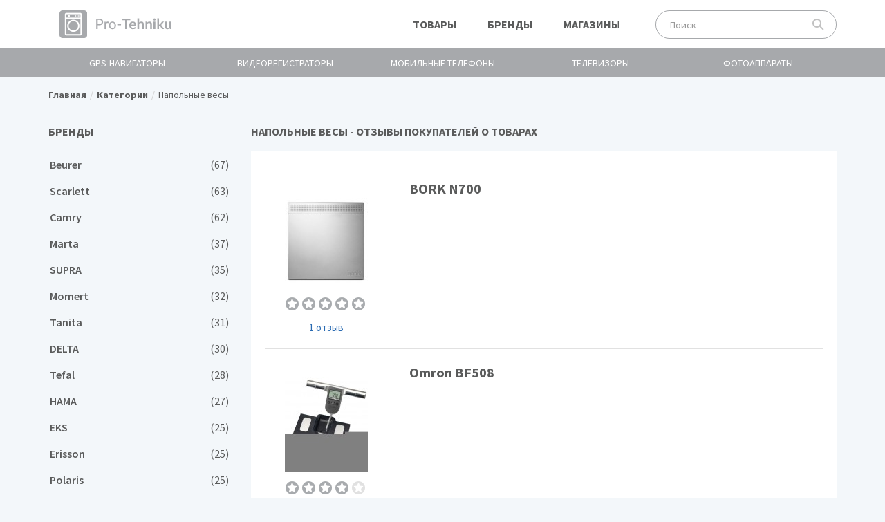

--- FILE ---
content_type: text/html; charset=UTF-8
request_url: http://pro-tehniku.ru/rubrica/napolnye-vesy
body_size: 54336
content:


<!doctype html>
<html lang="ru-RU">
    <head>
		<meta charset="UTF-8"/>
		<meta http-equiv="X-UA-Compatible" content="IE=edge">
		<link rel="shortcut icon" href="/custom/images/favicon.ico" >
		<meta name="viewport" content="width=device-width, initial-scale=1">
		<meta name="csrf-param" content="_csrf">
    <meta name="csrf-token" content="c2gtREZhZ3MaGRQdfgsKEh0PaC0ZOCkxASlCIic4OAlEBEIncQsIOA==">
		
		<link href="/css/styles.less" rel="stylesheet/less" type="text/css" >
        <title>Напольные весы - отзывы покупателей о товарах</title>
		<meta name="description" content="Напольные весы - реальные отзывы покупателей о товарах.">
<meta name="keywords" content="Напольные весы, отзывы покупателей, товары">
<link href="https://maxcdn.bootstrapcdn.com/bootstrap/3.3.6/css/bootstrap.min.css" rel="stylesheet">
<link href="/vendor/themify-icons/themify-icons.css" rel="stylesheet">
<link href="//netdna.bootstrapcdn.com/font-awesome/4.6.3/css/font-awesome.min.css" rel="stylesheet">
<link href="/vendor/raty/lib/jquery.raty.css" rel="stylesheet">
<link href="/vendor/jquery-ui/1.11.4/jquery-ui.min.css" rel="stylesheet">
<link href="/vendor/jquery-ui/1.11.4/jquery-ui.theme.min.css" rel="stylesheet">
<link href="/vendor/jquery-shorten/css/shorten.min.css" rel="stylesheet">
<link href="//cdn.jsdelivr.net/jquery.slick/1.6.0/slick.css" rel="stylesheet">
<link href="/css/styles.css?v=0.04" rel="stylesheet">    </head>
    <body class="">
				<div id="page">
						<header>
				<div class="header-first-line">
					<div class="container search-container">
						<div class="row">
							<div class="col-md-3 col-sm-6 col-xs-6">
								<a class="logo" href="/"><img src="/custom/images/logo.png" alt=""></a>							</div>
							<div class="col-md-6 hidden-sm hidden-xs">
								<ul class="nav-menu-top"><li><a href="/product">Товары</a></li>
<li><a href="/brand">Бренды</a></li>
<li><a href="/company">Магазины</a></li></ul>							</div>
							<div class="col-md-3 col-sm-6 col-xs-6">
								<div class="header-search">
									<form class="header-job-search header-search" action="/search">
										<input name="q" type="text" autocomplete="off" placeholder="Поиск" class="header-search-input form-control">
										<button class="header-search-button" type="submit">Поиск</button>
									</form>
								</div>
							</div>
						</div>
						<div class="header-search-options"></div>
					</div>
				</div>
				<div class="navbar-mobile hidden-md hidden-lg ">
					<div class="container">
						
												<ul class="nav-menu-top"><li><button type="button" class="navbar-mobile-control" data-toggle="collapse" data-target="#navbar-header" aria-expanded="false"><i class="ti-menu"></i></button></li>
<li><a href="/product">Товары</a></li>
<li><a href="/brand">Бренды</a></li>
<li><a href="/company">Магазины</a></li></ul>					</div>
				</div>
				<nav class="navbar collapse navbar-collapse" id="navbar-header">
					<div class="container">
						<ul class="nav-menu ">
															<li class=" ">
									<a href="/rubrica/gps-navigatory">GPS-навигаторы</a>																	</li>
															<li class=" ">
									<a href="/rubrica/videoregistratory">Видеорегистраторы</a>																	</li>
															<li class=" ">
									<a href="/rubrica/mobilnye-telefony">Мобильные телефоны</a>																	</li>
															<li class=" ">
									<a href="/rubrica/televizory">Телевизоры</a>																	</li>
															<li class=" ">
									<a href="/rubrica/fotoapparaty">Фотоаппараты</a>																	</li>
													</ul>
					</div>
				</nav>
			</header>
							<div class="container">
					<ul class="breadcrumb" itemscope itemtype="http://schema.org/BreadcrumbList"><li itemprop="itemListElement" itemscope itemtype="http://schema.org/ListItem"><a href="/" itemprop="item"><span itemprop="name">Главная</span></a></li>
<li itemprop="itemListElement" itemscope itemtype="http://schema.org/ListItem"><a href="/product" itemprop="item"><span itemprop="name">Категории</span></a></li>
<li itemprop="itemListElement" itemscope itemtype="http://schema.org/ListItem" class="active"><span itemprop="name">Напольные весы</span></li>
</ul>				</div>
						
<div class="container">
	<div class="row">
		<div class="col-md-9 col-xs-12 pull-right">
			<h1 class="">Напольные весы - отзывы покупателей о товарах</h1>			<div class="block block-white">
				<div class="block-body">
										
<div class="products-list">
				
		
<div class="block-link-container products-list-item">

	<div class="row">
		<div class="col-xs-5 col-sm-3 col-xxs-12">
			<div class="products-list-item-image">
				<img src="/img/cache/product/829/60829/image-middle.jpeg" alt="">			</div>
			<div class="products-list-item-rating">
				<span class="rating-autostars" data-rating="5"></span>
			</div>
			<div class="products-list-item-reviews">1 отзыв</div>
		</div>
		<div class="col-xs-7 col-sm-9 col-xxs-12">
			<div class="products-list-item-title">
				BORK N700			</div>


					</div>
	</div>
	<a href="/product/bork-n700">BORK N700</a></div>					
		
<div class="block-link-container products-list-item">

	<div class="row">
		<div class="col-xs-5 col-sm-3 col-xxs-12">
			<div class="products-list-item-image">
				<img src="/img/cache/product/794/613794/image-middle.jpeg" alt="">			</div>
			<div class="products-list-item-rating">
				<span class="rating-autostars" data-rating="4"></span>
			</div>
			<div class="products-list-item-reviews">17 отзывов</div>
		</div>
		<div class="col-xs-7 col-sm-9 col-xxs-12">
			<div class="products-list-item-title">
				Omron BF508			</div>


					</div>
	</div>
	<a href="/product/omron-bf508">Omron BF508</a></div>					
		
<div class="block-link-container products-list-item">

	<div class="row">
		<div class="col-xs-5 col-sm-3 col-xxs-12">
			<div class="products-list-item-image">
				<img src="/img/cache/product/526/608526/image-middle.jpeg" alt="">			</div>
			<div class="products-list-item-rating">
				<span class="rating-autostars" data-rating="4"></span>
			</div>
			<div class="products-list-item-reviews">10 отзывов</div>
		</div>
		<div class="col-xs-7 col-sm-9 col-xxs-12">
			<div class="products-list-item-title">
				Zelmer 34Z016			</div>


					</div>
	</div>
	<a href="/product/zelmer-34z016">Zelmer 34Z016</a></div>					
		
<div class="block-link-container products-list-item">

	<div class="row">
		<div class="col-xs-5 col-sm-3 col-xxs-12">
			<div class="products-list-item-image">
				<img src="/img/no-image-product-middle.png" alt="">			</div>
			<div class="products-list-item-rating">
				<span class="rating-autostars" data-rating="1"></span>
			</div>
			<div class="products-list-item-reviews">1 отзыв</div>
		</div>
		<div class="col-xs-7 col-sm-9 col-xxs-12">
			<div class="products-list-item-title">
				Irit IR-7311			</div>


					</div>
	</div>
	<a href="/product/irit-ir-7311">Irit IR-7311</a></div>					
		
<div class="block-link-container products-list-item">

	<div class="row">
		<div class="col-xs-5 col-sm-3 col-xxs-12">
			<div class="products-list-item-image">
				<img src="/img/cache/product/420/553420/image-middle.jpeg" alt="">			</div>
			<div class="products-list-item-rating">
				<span class="rating-autostars" data-rating="4"></span>
			</div>
			<div class="products-list-item-reviews">19 отзывов</div>
		</div>
		<div class="col-xs-7 col-sm-9 col-xxs-12">
			<div class="products-list-item-title">
				Tefal PP1000 Premiss			</div>


			
				<div class="products-list-item-lastreview">
											<div class="product-reviews-list-item-text pos">
							Отличный дизайн Не нужно стучать по весам для включения						</div>
																<div class="product-reviews-list-item-text con">
							Их нет. Добавил бы подсветку на экран, хотя ночью не взвешиваюсь))						</div>
																<div class="product-reviews-list-item-text">
							-						</div>
									</div>
					</div>
	</div>
	<a href="/product/tefal-pp1000-premiss">Tefal PP1000 Premiss</a></div>					
		
<div class="block-link-container products-list-item">

	<div class="row">
		<div class="col-xs-5 col-sm-3 col-xxs-12">
			<div class="products-list-item-image">
				<img src="/img/cache/product/168/642168/image-middle.jpg" alt="">			</div>
			<div class="products-list-item-rating">
				<span class="rating-autostars" data-rating="3"></span>
			</div>
			<div class="products-list-item-reviews">13 отзывов</div>
		</div>
		<div class="col-xs-7 col-sm-9 col-xxs-12">
			<div class="products-list-item-title">
				Zelmer 34Z012			</div>


			
				<div class="products-list-item-lastreview">
											<div class="product-reviews-list-item-text pos">
							Цена. Весь. Дизайн						</div>
																<div class="product-reviews-list-item-text con">
							Чтобы включить, нужно слегка стукнуть об пол. Это согласно инструкции. Но совсем не страшно.						</div>
																<div class="product-reviews-list-item-text">
							-						</div>
									</div>
					</div>
	</div>
	<a href="/product/zelmer-34z012">Zelmer 34Z012</a></div>					
		
<div class="block-link-container products-list-item">

	<div class="row">
		<div class="col-xs-5 col-sm-3 col-xxs-12">
			<div class="products-list-item-image">
				<img src="/img/cache/product/439/595439/image-middle.jpeg" alt="">			</div>
			<div class="products-list-item-rating">
				<span class="rating-autostars" data-rating="5"></span>
			</div>
			<div class="products-list-item-reviews">5 отзывов</div>
		</div>
		<div class="col-xs-7 col-sm-9 col-xxs-12">
			<div class="products-list-item-title">
				Tanita HD-382			</div>


			
				<div class="products-list-item-lastreview">
											<div class="product-reviews-list-item-text pos">
							Точность измерения, нормальная цена за такие высокого качества весы, крупный дисплей с цифрами, подсветка дисплея.						</div>
																<div class="product-reviews-list-item-text con">
							Нет						</div>
																<div class="product-reviews-list-item-text">
							-						</div>
									</div>
					</div>
	</div>
	<a href="/product/tanita-hd-382">Tanita HD-382</a></div>					
		
<div class="block-link-container products-list-item">

	<div class="row">
		<div class="col-xs-5 col-sm-3 col-xxs-12">
			<div class="products-list-item-image">
				<img src="/img/no-image-product-middle.png" alt="">			</div>
			<div class="products-list-item-rating">
				<span class="rating-autostars" data-rating="4"></span>
			</div>
			<div class="products-list-item-reviews">11 отзывов</div>
		</div>
		<div class="col-xs-7 col-sm-9 col-xxs-12">
			<div class="products-list-item-title">
				Tanita HD-366			</div>


					</div>
	</div>
	<a href="/product/tanita-hd-366">Tanita HD-366</a></div>					
		
<div class="block-link-container products-list-item">

	<div class="row">
		<div class="col-xs-5 col-sm-3 col-xxs-12">
			<div class="products-list-item-image">
				<img src="/img/cache/product/912/551912/image-middle.jpg" alt="">			</div>
			<div class="products-list-item-rating">
				<span class="rating-autostars" data-rating="3"></span>
			</div>
			<div class="products-list-item-reviews">50 отзывов</div>
		</div>
		<div class="col-xs-7 col-sm-9 col-xxs-12">
			<div class="products-list-item-title">
				Bosch PPW2360			</div>


			
				<div class="products-list-item-lastreview">
											<div class="product-reviews-list-item-text pos">
							Вид, дизайн ... Да корочё всё !!!						</div>
																<div class="product-reviews-list-item-text con">
							Пока не обнаружил						</div>
																<div class="product-reviews-list-item-text">
							-						</div>
									</div>
					</div>
	</div>
	<a href="/product/bosch-ppw2360">Bosch PPW2360</a></div>					
		
<div class="block-link-container products-list-item">

	<div class="row">
		<div class="col-xs-5 col-sm-3 col-xxs-12">
			<div class="products-list-item-image">
				<img src="/img/no-image-product-middle.png" alt="">			</div>
			<div class="products-list-item-rating">
				<span class="rating-autostars" data-rating="5"></span>
			</div>
			<div class="products-list-item-reviews">2 отзыва</div>
		</div>
		<div class="col-xs-7 col-sm-9 col-xxs-12">
			<div class="products-list-item-title">
				Tanita UM-075			</div>


					</div>
	</div>
	<a href="/product/tanita-um-075">Tanita UM-075</a></div>					
		
<div class="block-link-container products-list-item">

	<div class="row">
		<div class="col-xs-5 col-sm-3 col-xxs-12">
			<div class="products-list-item-image">
				<img src="/img/cache/product/441/560441/image-middle.jpg" alt="">			</div>
			<div class="products-list-item-rating">
				<span class="rating-autostars" data-rating="1"></span>
			</div>
			<div class="products-list-item-reviews">3 отзыва</div>
		</div>
		<div class="col-xs-7 col-sm-9 col-xxs-12">
			<div class="products-list-item-title">
				Clatronic PW 3369			</div>


			
				<div class="products-list-item-lastreview">
											<div class="product-reviews-list-item-text pos">
							Нет						</div>
																<div class="product-reviews-list-item-text con">
							-						</div>
																<div class="product-reviews-list-item-text">
							-						</div>
									</div>
					</div>
	</div>
	<a href="/product/clatronic-pw-3369">Clatronic PW 3369</a></div>					
		
<div class="block-link-container products-list-item">

	<div class="row">
		<div class="col-xs-5 col-sm-3 col-xxs-12">
			<div class="products-list-item-image">
				<img src="/img/cache/product/359/159359/image-middle.jpeg" alt="">			</div>
			<div class="products-list-item-rating">
				<span class="rating-autostars" data-rating="4"></span>
			</div>
			<div class="products-list-item-reviews">33 отзыва</div>
		</div>
		<div class="col-xs-7 col-sm-9 col-xxs-12">
			<div class="products-list-item-title">
				Xiaomi Mi Smart Scale			</div>


					</div>
	</div>
	<a href="/product/xiaomi-mi-smart-scale">Xiaomi Mi Smart Scale</a></div>					
		
<div class="block-link-container products-list-item">

	<div class="row">
		<div class="col-xs-5 col-sm-3 col-xxs-12">
			<div class="products-list-item-image">
				<img src="/img/cache/product/321/193321/image-middle.jpeg" alt="">			</div>
			<div class="products-list-item-rating">
				<span class="rating-autostars" data-rating="5"></span>
			</div>
			<div class="products-list-item-reviews">9 отзывов</div>
		</div>
		<div class="col-xs-7 col-sm-9 col-xxs-12">
			<div class="products-list-item-title">
				Scarlett SC-BS33E060			</div>


					</div>
	</div>
	<a href="/product/scarlett-sc-bs33e060">Scarlett SC-BS33E060</a></div>					
		
<div class="block-link-container products-list-item">

	<div class="row">
		<div class="col-xs-5 col-sm-3 col-xxs-12">
			<div class="products-list-item-image">
				<img src="/img/cache/product/789/134789/image-middle.jpeg" alt="">			</div>
			<div class="products-list-item-rating">
				<span class="rating-autostars" data-rating="5"></span>
			</div>
			<div class="products-list-item-reviews">3 отзыва</div>
		</div>
		<div class="col-xs-7 col-sm-9 col-xxs-12">
			<div class="products-list-item-title">
				UNIT UBS 2052 BKGY			</div>


			
				<div class="products-list-item-lastreview">
											<div class="product-reviews-list-item-text pos">
							Приятный рисунок, батарея держится уже год						</div>
																<div class="product-reviews-list-item-text con">
							-						</div>
																<div class="product-reviews-list-item-text">
							Весы покупала больше года назад маме. Очень понравился рисунок на верхней панели. И цена порадовала. Искали модель с большим функционалом, чтобы пожилой человек не путался. Главное, что вес показывает точно. Цифры четкие, размер их достаточный для того, чтобы можно было рассмотреть						</div>
									</div>
					</div>
	</div>
	<a href="/product/unit-ubs-2052-bkgy">UNIT UBS 2052 BKGY</a></div>					
		
<div class="block-link-container products-list-item">

	<div class="row">
		<div class="col-xs-5 col-sm-3 col-xxs-12">
			<div class="products-list-item-image">
				<img src="/img/cache/product/783/134783/image-middle.jpeg" alt="">			</div>
			<div class="products-list-item-rating">
				<span class="rating-autostars" data-rating="5"></span>
			</div>
			<div class="products-list-item-reviews">3 отзыва</div>
		</div>
		<div class="col-xs-7 col-sm-9 col-xxs-12">
			<div class="products-list-item-title">
				UNIT UBS 2200 BKGY			</div>


			
				<div class="products-list-item-lastreview">
											<div class="product-reviews-list-item-text pos">
							Показывают точный вес						</div>
																<div class="product-reviews-list-item-text con">
							Нет						</div>
																<div class="product-reviews-list-item-text">
							Первое, что привлекло внимание - это дизайн, очень необычные, нам подарили темно-серый вариант. Вес показывают точный. Очень нравится, что показывает не просто вес, а сколько воды, жира и мышц. Нравится поверхность, не остаются следы от ног после взвешивания. Пользуемся ими больше года, до сих пор батарейки не сели.						</div>
									</div>
					</div>
	</div>
	<a href="/product/unit-ubs-2200-bkgy">UNIT UBS 2200 BKGY</a></div>					
		
<div class="block-link-container products-list-item">

	<div class="row">
		<div class="col-xs-5 col-sm-3 col-xxs-12">
			<div class="products-list-item-image">
				<img src="/img/cache/product/686/134686/image-middle.jpeg" alt="">			</div>
			<div class="products-list-item-rating">
				<span class="rating-autostars" data-rating="5"></span>
			</div>
			<div class="products-list-item-reviews">3 отзыва</div>
		</div>
		<div class="col-xs-7 col-sm-9 col-xxs-12">
			<div class="products-list-item-title">
				UNIT UBS 2051 GN			</div>


					</div>
	</div>
	<a href="/product/unit-ubs-2051-gn">UNIT UBS 2051 GN</a></div>					
		
<div class="block-link-container products-list-item">

	<div class="row">
		<div class="col-xs-5 col-sm-3 col-xxs-12">
			<div class="products-list-item-image">
				<img src="/img/cache/product/662/134662/image-middle.jpeg" alt="">			</div>
			<div class="products-list-item-rating">
				<span class="rating-autostars" data-rating="5"></span>
			</div>
			<div class="products-list-item-reviews">1 отзыв</div>
		</div>
		<div class="col-xs-7 col-sm-9 col-xxs-12">
			<div class="products-list-item-title">
				UNIT UBS 2080 BN			</div>


					</div>
	</div>
	<a href="/product/unit-ubs-2080-bn">UNIT UBS 2080 BN</a></div>					
		
<div class="block-link-container products-list-item">

	<div class="row">
		<div class="col-xs-5 col-sm-3 col-xxs-12">
			<div class="products-list-item-image">
				<img src="/img/cache/product/948/110948/image-middle.jpeg" alt="">			</div>
			<div class="products-list-item-rating">
				<span class="rating-autostars" data-rating="5"></span>
			</div>
			<div class="products-list-item-reviews">3 отзыва</div>
		</div>
		<div class="col-xs-7 col-sm-9 col-xxs-12">
			<div class="products-list-item-title">
				VITEK VT-1968 P			</div>


			
				<div class="products-list-item-lastreview">
											<div class="product-reviews-list-item-text pos">
							Ограничение по весу - 180 кг! Большая платформа, крепкий корпус.						</div>
																<div class="product-reviews-list-item-text con">
							Нет						</div>
																<div class="product-reviews-list-item-text">
							Очень прочные и удобные! Но главное - двигаю по квартире и везде вес один и то же показывает, с разницей грамм в 10-50. Мои старые со сдвигом в сторону на 2 см, вес показывали каждый раз вообще разный! как гадание на кофейной гуще. А эти весы действительно точные!						</div>
									</div>
					</div>
	</div>
	<a href="/product/vitek-vt-1968-p">VITEK VT-1968 P</a></div>					
		
<div class="block-link-container products-list-item">

	<div class="row">
		<div class="col-xs-5 col-sm-3 col-xxs-12">
			<div class="products-list-item-image">
				<img src="/img/no-image-product-middle.png" alt="">			</div>
			<div class="products-list-item-rating">
				<span class="rating-autostars" data-rating="3"></span>
			</div>
			<div class="products-list-item-reviews">16 отзывов</div>
		</div>
		<div class="col-xs-7 col-sm-9 col-xxs-12">
			<div class="products-list-item-title">
				Bosch PPW3300			</div>


					</div>
	</div>
	<a href="/product/bosch-ppw3300">Bosch PPW3300</a></div>					
		
<div class="block-link-container products-list-item">

	<div class="row">
		<div class="col-xs-5 col-sm-3 col-xxs-12">
			<div class="products-list-item-image">
				<img src="/img/cache/product/21/140021/image-middle.jpeg" alt="">			</div>
			<div class="products-list-item-rating">
				<span class="rating-autostars" data-rating="4"></span>
			</div>
			<div class="products-list-item-reviews">3 отзыва</div>
		</div>
		<div class="col-xs-7 col-sm-9 col-xxs-12">
			<div class="products-list-item-title">
				iHealth HS6			</div>


			
				<div class="products-list-item-lastreview">
											<div class="product-reviews-list-item-text pos">
							Пользуюсь 1-й день. Выглядит надежно. Результаты измерений синхронизируются между разными девайсами. Реально хороший прибор, показания весов теперь сохраняются по 5-ти показателям: вес, индекс массы, телесный жир, вода в организме, мышечная масса, масса костей. Это сказка для худеющих и прочих озабоченных здоровьем. Очень известный бренд с хорошей репутацией. Дополнительно есть измерение температуры и влажности в помещении.						</div>
																<div class="product-reviews-list-item-text con">
							1. Отсутствие нормальной инструкции на русском языке. По этой причине чуть не вернул весы продавцу. В инструкции не написано главное: 'Весы начнут работать, только после того как ты установишь программу и не зарегестрируешь в этой программе эти весы засканировав QR код нанесённый на оборотной стороне весов. Надо не забыть ввести пароль WIFI от интернета в твоей квартире:)). Круть' Узнал об этом из предыдущих отзывов, спасибо. 2. :(( весы показывают на 500 гр более, чем IKEA-вские весы которыми пользуюсь более 5 лет (это уже вторые). 3. Температуру и влажность которые показывают весы завышены, в квартире 25,2 градуса, а весы показывают 29,2 градуса. Может я чего не знаю и их надо калибровать? Покупая весы я об этом и не знал и мне это и не нужно вообще, но всё же.						</div>
																<div class="product-reviews-list-item-text">
							Пользуюсь тонометром этого бренда более 1-го года доволен, теперь есть статистика за год. Вес и прочее тоже думаю будут мною положительно.						</div>
									</div>
					</div>
	</div>
	<a href="/product/ihealth-hs6">iHealth HS6</a></div>			</div>
<nav class="text-center">
	<ul class="pagination"><li class="prev disabled"><span><i class="ti-angle-left"></i></span></li>
<li class="active"><a href="/rubrica/napolnye-vesy" data-page="0">1</a></li>
<li><a href="/rubrica/napolnye-vesy?page=2" data-page="1">2</a></li>
<li><a href="/rubrica/napolnye-vesy?page=3" data-page="2">3</a></li>
<li><a href="/rubrica/napolnye-vesy?page=4" data-page="3">4</a></li>
<li><a href="/rubrica/napolnye-vesy?page=5" data-page="4">5</a></li>
<li><a href="/rubrica/napolnye-vesy?page=6" data-page="5">6</a></li>
<li><a href="/rubrica/napolnye-vesy?page=7" data-page="6">7</a></li>
<li><a href="/rubrica/napolnye-vesy?page=8" data-page="7">8</a></li>
<li><a href="/rubrica/napolnye-vesy?page=9" data-page="8">9</a></li>
<li><a href="/rubrica/napolnye-vesy?page=10" data-page="9">10</a></li>
<li class="next"><a href="/rubrica/napolnye-vesy?page=2" data-page="1"><i class="ti-angle-right"></i></a></li></ul></nav>				</div>
			</div>
		</div>
		<div class="col-md-3 col-xs-12">
			
<div class="block block-column">
				<div class="like-h1 block-header">Бренды</div>
				<div class="block-body">
			<ul class="categories-list-simple">
									<li class="link-container ">
						Beurer						<span class="pull-right">(67)</span>
													<a href="/rubrica/napolnye-vesy/beurer">Beurer</a>											</li>
									<li class="link-container ">
						Scarlett						<span class="pull-right">(63)</span>
													<a href="/rubrica/napolnye-vesy/scarlett">Scarlett</a>											</li>
									<li class="link-container ">
						Camry						<span class="pull-right">(62)</span>
													<a href="/rubrica/napolnye-vesy/camry">Camry</a>											</li>
									<li class="link-container ">
						Marta						<span class="pull-right">(37)</span>
													<a href="/rubrica/napolnye-vesy/marta">Marta</a>											</li>
									<li class="link-container ">
						SUPRA						<span class="pull-right">(35)</span>
													<a href="/rubrica/napolnye-vesy/supra">SUPRA</a>											</li>
									<li class="link-container ">
						Momert						<span class="pull-right">(32)</span>
													<a href="/rubrica/napolnye-vesy/momert">Momert</a>											</li>
									<li class="link-container ">
						Tanita						<span class="pull-right">(31)</span>
													<a href="/rubrica/napolnye-vesy/tanita">Tanita</a>											</li>
									<li class="link-container ">
						DELTA						<span class="pull-right">(30)</span>
													<a href="/rubrica/napolnye-vesy/delta">DELTA</a>											</li>
									<li class="link-container ">
						Tefal						<span class="pull-right">(28)</span>
													<a href="/rubrica/napolnye-vesy/tefal">Tefal</a>											</li>
									<li class="link-container ">
						HAMA						<span class="pull-right">(27)</span>
													<a href="/rubrica/napolnye-vesy/hama">HAMA</a>											</li>
									<li class="link-container ">
						EKS						<span class="pull-right">(25)</span>
													<a href="/rubrica/napolnye-vesy/eks">EKS</a>											</li>
									<li class="link-container ">
						Erisson						<span class="pull-right">(25)</span>
													<a href="/rubrica/napolnye-vesy/erisson">Erisson</a>											</li>
									<li class="link-container ">
						Polaris						<span class="pull-right">(25)</span>
													<a href="/rubrica/napolnye-vesy/polaris">Polaris</a>											</li>
									<li class="link-container ">
						REDMOND						<span class="pull-right">(24)</span>
													<a href="/rubrica/napolnye-vesy/redmond">REDMOND</a>											</li>
									<li class="link-container ">
						Rolsen						<span class="pull-right">(24)</span>
													<a href="/rubrica/napolnye-vesy/rolsen">Rolsen</a>											</li>
									<li class="link-container ">
						VITEK						<span class="pull-right">(23)</span>
													<a href="/rubrica/napolnye-vesy/vitek">VITEK</a>											</li>
									<li class="link-container ">
						Soehnle						<span class="pull-right">(22)</span>
													<a href="/rubrica/napolnye-vesy/soehnle">Soehnle</a>											</li>
									<li class="link-container ">
						Atlanta						<span class="pull-right">(20)</span>
													<a href="/rubrica/napolnye-vesy/atlanta">Atlanta</a>											</li>
									<li class="link-container ">
						Domotec						<span class="pull-right">(18)</span>
													<a href="/rubrica/napolnye-vesy/domotec">Domotec</a>											</li>
									<li class="link-container ">
						Home Element						<span class="pull-right">(18)</span>
													<a href="/rubrica/napolnye-vesy/home-element">Home Element</a>											</li>
									<li class="link-container ">
						Sinbo						<span class="pull-right">(17)</span>
													<a href="/rubrica/napolnye-vesy/sinbo">Sinbo</a>											</li>
									<li class="link-container ">
						Irit						<span class="pull-right">(16)</span>
													<a href="/rubrica/napolnye-vesy/irit">Irit</a>											</li>
									<li class="link-container ">
						MAGNIT						<span class="pull-right">(16)</span>
													<a href="/rubrica/napolnye-vesy/magnit">MAGNIT</a>											</li>
									<li class="link-container ">
						Mayer						<span class="pull-right">(15)</span>
													<a href="/rubrica/napolnye-vesy/mayer">Mayer</a>											</li>
									<li class="link-container ">
						Mystery						<span class="pull-right">(15)</span>
													<a href="/rubrica/napolnye-vesy/mystery">Mystery</a>											</li>
									<li class="link-container ">
						Sanitas						<span class="pull-right">(15)</span>
													<a href="/rubrica/napolnye-vesy/sanitas">Sanitas</a>											</li>
									<li class="link-container ">
						CENTEK						<span class="pull-right">(14)</span>
													<a href="/rubrica/napolnye-vesy/centek">CENTEK</a>											</li>
									<li class="link-container ">
						Energy						<span class="pull-right">(14)</span>
													<a href="/rubrica/napolnye-vesy/energy">Energy</a>											</li>
									<li class="link-container ">
						Lumme						<span class="pull-right">(14)</span>
													<a href="/rubrica/napolnye-vesy/lumme">Lumme</a>											</li>
									<li class="link-container ">
						Maxwell						<span class="pull-right">(13)</span>
													<a href="/rubrica/napolnye-vesy/maxwell">Maxwell</a>											</li>
									<li class="link-container ">
						UNIT						<span class="pull-right">(13)</span>
													<a href="/rubrica/napolnye-vesy/unit">UNIT</a>											</li>
									<li class="link-container ">
						Leran						<span class="pull-right">(12)</span>
													<a href="/rubrica/napolnye-vesy/leran">Leran</a>											</li>
									<li class="link-container ">
						Bosch						<span class="pull-right">(11)</span>
													<a href="/rubrica/napolnye-vesy/bosch">Bosch</a>											</li>
									<li class="link-container ">
						МиГ						<span class="pull-right">(11)</span>
													<a href="/rubrica/napolnye-vesy/mig">МиГ</a>											</li>
									<li class="link-container ">
						First						<span class="pull-right">(10)</span>
													<a href="/rubrica/napolnye-vesy/first">First</a>											</li>
									<li class="link-container ">
						Terraillon						<span class="pull-right">(10)</span>
													<a href="/rubrica/napolnye-vesy/terraillon">Terraillon</a>											</li>
									<li class="link-container ">
						Zelmer						<span class="pull-right">(10)</span>
													<a href="/rubrica/napolnye-vesy/zelmer">Zelmer</a>											</li>
									<li class="link-container ">
						ENDEVER						<span class="pull-right">(9)</span>
													<a href="/rubrica/napolnye-vesy/endever">ENDEVER</a>											</li>
									<li class="link-container ">
						Kelli						<span class="pull-right">(9)</span>
													<a href="/rubrica/napolnye-vesy/kelli">Kelli</a>											</li>
									<li class="link-container ">
						Medisana						<span class="pull-right">(9)</span>
													<a href="/rubrica/napolnye-vesy/medisana">Medisana</a>											</li>
									<li class="link-container ">
						Salter						<span class="pull-right">(9)</span>
													<a href="/rubrica/napolnye-vesy/salter">Salter</a>											</li>
									<li class="link-container ">
						Aurora						<span class="pull-right">(8)</span>
													<a href="/rubrica/napolnye-vesy/aurora">Aurora</a>											</li>
									<li class="link-container ">
						Binatone						<span class="pull-right">(8)</span>
													<a href="/rubrica/napolnye-vesy/binatone">Binatone</a>											</li>
									<li class="link-container ">
						Lamarque						<span class="pull-right">(8)</span>
													<a href="/rubrica/napolnye-vesy/lamarque">Lamarque</a>											</li>
									<li class="link-container ">
						Little Balance						<span class="pull-right">(8)</span>
													<a href="/rubrica/napolnye-vesy/little-balance">Little Balance</a>											</li>
									<li class="link-container ">
						Omron						<span class="pull-right">(8)</span>
													<a href="/rubrica/napolnye-vesy/omron">Omron</a>											</li>
									<li class="link-container ">
						SECA						<span class="pull-right">(8)</span>
													<a href="/rubrica/napolnye-vesy/seca">SECA</a>											</li>
									<li class="link-container ">
						Adler						<span class="pull-right">(7)</span>
													<a href="/rubrica/napolnye-vesy/adler">Adler</a>											</li>
									<li class="link-container ">
						Aresa						<span class="pull-right">(7)</span>
													<a href="/rubrica/napolnye-vesy/aresa">Aresa</a>											</li>
									<li class="link-container ">
						Maxtronic						<span class="pull-right">(7)</span>
													<a href="/rubrica/napolnye-vesy/maxtronic">Maxtronic</a>											</li>
									<li class="link-container ">
						AEG						<span class="pull-right">(6)</span>
													<a href="/rubrica/napolnye-vesy/aeg">AEG</a>											</li>
									<li class="link-container ">
						Galaxy						<span class="pull-right">(6)</span>
													<a href="/rubrica/napolnye-vesy/galaxy">Galaxy</a>											</li>
									<li class="link-container ">
						Hilton						<span class="pull-right">(6)</span>
													<a href="/rubrica/napolnye-vesy/hilton">Hilton</a>											</li>
									<li class="link-container ">
						Orion						<span class="pull-right">(6)</span>
													<a href="/rubrica/napolnye-vesy/orion-2">Orion</a>											</li>
									<li class="link-container ">
						ALPINA						<span class="pull-right">(5)</span>
													<a href="/rubrica/napolnye-vesy/alpina">ALPINA</a>											</li>
									<li class="link-container ">
						Daewoo						<span class="pull-right">(5)</span>
													<a href="/rubrica/napolnye-vesy/daewoo">Daewoo</a>											</li>
									<li class="link-container ">
						Deloni						<span class="pull-right">(5)</span>
													<a href="/rubrica/napolnye-vesy/deloni">Deloni</a>											</li>
									<li class="link-container ">
						Elbee						<span class="pull-right">(5)</span>
													<a href="/rubrica/napolnye-vesy/elbee">Elbee</a>											</li>
									<li class="link-container ">
						Gezatone						<span class="pull-right">(5)</span>
													<a href="/rubrica/napolnye-vesy/gezatone">Gezatone</a>											</li>
									<li class="link-container ">
						Imetec						<span class="pull-right">(5)</span>
													<a href="/rubrica/napolnye-vesy/imetec">Imetec</a>											</li>
									<li class="link-container ">
						StarWind						<span class="pull-right">(5)</span>
													<a href="/rubrica/napolnye-vesy/starwind">StarWind</a>											</li>
									<li class="link-container ">
						Vitesse						<span class="pull-right">(5)</span>
													<a href="/rubrica/napolnye-vesy/vitesse">Vitesse</a>											</li>
									<li class="link-container ">
						Добрыня						<span class="pull-right">(5)</span>
													<a href="/rubrica/napolnye-vesy/dobrynya">Добрыня</a>											</li>
									<li class="link-container ">
						Bomann						<span class="pull-right">(4)</span>
													<a href="/rubrica/napolnye-vesy/bomann">Bomann</a>											</li>
									<li class="link-container ">
						Brabantia						<span class="pull-right">(4)</span>
													<a href="/rubrica/napolnye-vesy/brabantia">Brabantia</a>											</li>
									<li class="link-container ">
						Caso						<span class="pull-right">(4)</span>
													<a href="/rubrica/napolnye-vesy/caso">Caso</a>											</li>
									<li class="link-container ">
						Kia						<span class="pull-right">(4)</span>
													<a href="/rubrica/napolnye-vesy/kia">Kia</a>											</li>
									<li class="link-container ">
						Mirta						<span class="pull-right">(4)</span>
													<a href="/rubrica/napolnye-vesy/mirta">Mirta</a>											</li>
									<li class="link-container ">
						Ronin						<span class="pull-right">(4)</span>
													<a href="/rubrica/napolnye-vesy/ronin">Ronin</a>											</li>
									<li class="link-container ">
						Sakura						<span class="pull-right">(4)</span>
													<a href="/rubrica/napolnye-vesy/sakura">Sakura</a>											</li>
									<li class="link-container ">
						Sencor						<span class="pull-right">(4)</span>
													<a href="/rubrica/napolnye-vesy/sencor">Sencor</a>											</li>
									<li class="link-container ">
						Smile						<span class="pull-right">(4)</span>
													<a href="/rubrica/napolnye-vesy/smile">Smile</a>											</li>
									<li class="link-container ">
						Tristar						<span class="pull-right">(4)</span>
													<a href="/rubrica/napolnye-vesy/tristar">Tristar</a>											</li>
									<li class="link-container ">
						Viconte						<span class="pull-right">(4)</span>
													<a href="/rubrica/napolnye-vesy/viconte">Viconte</a>											</li>
									<li class="link-container ">
						Wellton						<span class="pull-right">(4)</span>
													<a href="/rubrica/napolnye-vesy/wellton">Wellton</a>											</li>
									<li class="link-container ">
						Zimber						<span class="pull-right">(4)</span>
													<a href="/rubrica/napolnye-vesy/zimber">Zimber</a>											</li>
									<li class="link-container ">
						Akai						<span class="pull-right">(3)</span>
													<a href="/rubrica/napolnye-vesy/akai">Akai</a>											</li>
									<li class="link-container ">
						Bradex						<span class="pull-right">(3)</span>
													<a href="/rubrica/napolnye-vesy/bradex">Bradex</a>											</li>
									<li class="link-container ">
						Clatronic						<span class="pull-right">(3)</span>
													<a href="/rubrica/napolnye-vesy/clatronic">Clatronic</a>											</li>
									<li class="link-container ">
						DeFort						<span class="pull-right">(3)</span>
													<a href="/rubrica/napolnye-vesy/defort">DeFort</a>											</li>
									<li class="link-container ">
						Delfa						<span class="pull-right">(3)</span>
													<a href="/rubrica/napolnye-vesy/delfa">Delfa</a>											</li>
									<li class="link-container ">
						DELTA LUX						<span class="pull-right">(3)</span>
													<a href="/rubrica/napolnye-vesy/delta-lux">DELTA LUX</a>											</li>
									<li class="link-container ">
						Dex						<span class="pull-right">(3)</span>
													<a href="/rubrica/napolnye-vesy/dex">Dex</a>											</li>
									<li class="link-container ">
						Engy						<span class="pull-right">(3)</span>
													<a href="/rubrica/napolnye-vesy/engy">Engy</a>											</li>
									<li class="link-container ">
						Gorenje						<span class="pull-right">(3)</span>
													<a href="/rubrica/napolnye-vesy/gorenje">Gorenje</a>											</li>
									<li class="link-container ">
						Microlife						<span class="pull-right">(3)</span>
													<a href="/rubrica/napolnye-vesy/microlife">Microlife</a>											</li>
									<li class="link-container ">
						MPM						<span class="pull-right">(3)</span>
													<a href="/rubrica/napolnye-vesy/mpm">MPM</a>											</li>
									<li class="link-container ">
						Saturn						<span class="pull-right">(3)</span>
													<a href="/rubrica/napolnye-vesy/saturn">Saturn</a>											</li>
									<li class="link-container ">
						ЧЭАЗ						<span class="pull-right">(3)</span>
													<a href="/rubrica/napolnye-vesy/cheaz">ЧЭАЗ</a>											</li>
									<li class="link-container ">
						4Home						<span class="pull-right">(2)</span>
													<a href="/rubrica/napolnye-vesy/4home">4Home</a>											</li>
									<li class="link-container ">
						BORK						<span class="pull-right">(2)</span>
													<a href="/rubrica/napolnye-vesy/bork">BORK</a>											</li>
									<li class="link-container ">
						Cameron						<span class="pull-right">(2)</span>
													<a href="/rubrica/napolnye-vesy/cameron">Cameron</a>											</li>
									<li class="link-container ">
						CAS						<span class="pull-right">(2)</span>
													<a href="/rubrica/napolnye-vesy/cas">CAS</a>											</li>
									<li class="link-container ">
						Ecomed						<span class="pull-right">(2)</span>
													<a href="/rubrica/napolnye-vesy/ecomed">Ecomed</a>											</li>
									<li class="link-container ">
						Fitbit						<span class="pull-right">(2)</span>
													<a href="/rubrica/napolnye-vesy/fitbit">Fitbit</a>											</li>
									<li class="link-container ">
						Garmin						<span class="pull-right">(2)</span>
													<a href="/rubrica/napolnye-vesy/garmin">Garmin</a>											</li>
									<li class="link-container ">
						HAUSMANN						<span class="pull-right">(2)</span>
													<a href="/rubrica/napolnye-vesy/hausmann">HAUSMANN</a>											</li>
									<li class="link-container ">
						Holt						<span class="pull-right">(2)</span>
													<a href="/rubrica/napolnye-vesy/holt">Holt</a>											</li>
									<li class="link-container ">
						iHealth						<span class="pull-right">(2)</span>
													<a href="/rubrica/napolnye-vesy/ihealth">iHealth</a>											</li>
									<li class="link-container ">
						Kela						<span class="pull-right">(2)</span>
													<a href="/rubrica/napolnye-vesy/kela">Kela</a>											</li>
									<li class="link-container ">
						Magio						<span class="pull-right">(2)</span>
													<a href="/rubrica/napolnye-vesy/magio">Magio</a>											</li>
									<li class="link-container ">
						Maniquick						<span class="pull-right">(2)</span>
													<a href="/rubrica/napolnye-vesy/maniquick">Maniquick</a>											</li>
									<li class="link-container ">
						Perfeo						<span class="pull-right">(2)</span>
													<a href="/rubrica/napolnye-vesy/perfeo">Perfeo</a>											</li>
									<li class="link-container ">
						Prestigio						<span class="pull-right">(2)</span>
													<a href="/rubrica/napolnye-vesy/prestigio">Prestigio</a>											</li>
									<li class="link-container ">
						Rotex						<span class="pull-right">(2)</span>
													<a href="/rubrica/napolnye-vesy/rotex">Rotex</a>											</li>
									<li class="link-container ">
						Runtastic						<span class="pull-right">(2)</span>
													<a href="/rubrica/napolnye-vesy/runtastic">Runtastic</a>											</li>
									<li class="link-container ">
						SEAMINS						<span class="pull-right">(2)</span>
													<a href="/rubrica/napolnye-vesy/seamins">SEAMINS</a>											</li>
									<li class="link-container ">
						Severin						<span class="pull-right">(2)</span>
													<a href="/rubrica/napolnye-vesy/severin">Severin</a>											</li>
									<li class="link-container ">
						Vesta						<span class="pull-right">(2)</span>
													<a href="/rubrica/napolnye-vesy/vesta">Vesta</a>											</li>
									<li class="link-container ">
						МИДЛ						<span class="pull-right">(2)</span>
													<a href="/rubrica/napolnye-vesy/midl">МИДЛ</a>											</li>
									<li class="link-container ">
						ТВЕС						<span class="pull-right">(2)</span>
													<a href="/rubrica/napolnye-vesy/tves">ТВЕС</a>											</li>
									<li class="link-container ">
						A						<span class="pull-right">(1)</span>
													<a href="/rubrica/napolnye-vesy/a">A</a>											</li>
									<li class="link-container ">
						BELSON						<span class="pull-right">(1)</span>
													<a href="/rubrica/napolnye-vesy/belson">BELSON</a>											</li>
									<li class="link-container ">
						BergHOFF						<span class="pull-right">(1)</span>
													<a href="/rubrica/napolnye-vesy/berghoff">BergHOFF</a>											</li>
									<li class="link-container ">
						Bremed						<span class="pull-right">(1)</span>
													<a href="/rubrica/napolnye-vesy/bremed">Bremed</a>											</li>
									<li class="link-container ">
						EDEN						<span class="pull-right">(1)</span>
													<a href="/rubrica/napolnye-vesy/eden">EDEN</a>											</li>
									<li class="link-container ">
						Elenberg						<span class="pull-right">(1)</span>
													<a href="/rubrica/napolnye-vesy/elenberg">Elenberg</a>											</li>
									<li class="link-container ">
						ETA						<span class="pull-right">(1)</span>
													<a href="/rubrica/napolnye-vesy/eta-2">ETA</a>											</li>
									<li class="link-container ">
						Fora						<span class="pull-right">(1)</span>
													<a href="/rubrica/napolnye-vesy/fora">Fora</a>											</li>
									<li class="link-container ">
						Gastrorag						<span class="pull-right">(1)</span>
													<a href="/rubrica/napolnye-vesy/gastrorag">Gastrorag</a>											</li>
									<li class="link-container ">
						Gipfel						<span class="pull-right">(1)</span>
													<a href="/rubrica/napolnye-vesy/gipfel">Gipfel</a>											</li>
									<li class="link-container ">
						InBody						<span class="pull-right">(1)</span>
													<a href="/rubrica/napolnye-vesy/inbody">InBody</a>											</li>
									<li class="link-container ">
						Kambrook						<span class="pull-right">(1)</span>
													<a href="/rubrica/napolnye-vesy/kambrook">Kambrook</a>											</li>
									<li class="link-container ">
						Korona						<span class="pull-right">(1)</span>
													<a href="/rubrica/napolnye-vesy/korona">Korona</a>											</li>
									<li class="link-container ">
						LEONORD						<span class="pull-right">(1)</span>
													<a href="/rubrica/napolnye-vesy/leonord">LEONORD</a>											</li>
									<li class="link-container ">
						Maestro						<span class="pull-right">(1)</span>
													<a href="/rubrica/napolnye-vesy/maestro">Maestro</a>											</li>
									<li class="link-container ">
						Maxima						<span class="pull-right">(1)</span>
													<a href="/rubrica/napolnye-vesy/maxima">Maxima</a>											</li>
									<li class="link-container ">
						Melissa						<span class="pull-right">(1)</span>
													<a href="/rubrica/napolnye-vesy/melissa">Melissa</a>											</li>
									<li class="link-container ">
						Merlin						<span class="pull-right">(1)</span>
													<a href="/rubrica/napolnye-vesy/merlin">Merlin</a>											</li>
									<li class="link-container ">
						Norbi						<span class="pull-right">(1)</span>
													<a href="/rubrica/napolnye-vesy/norbi">Norbi</a>											</li>
									<li class="link-container ">
						Philips						<span class="pull-right">(1)</span>
													<a href="/rubrica/napolnye-vesy/philips">Philips</a>											</li>
									<li class="link-container ">
						Samsung						<span class="pull-right">(1)</span>
													<a href="/rubrica/napolnye-vesy/samsung">Samsung</a>											</li>
									<li class="link-container ">
						Sterlingg						<span class="pull-right">(1)</span>
													<a href="/rubrica/napolnye-vesy/sterlingg">Sterlingg</a>											</li>
									<li class="link-container ">
						Transtek						<span class="pull-right">(1)</span>
													<a href="/rubrica/napolnye-vesy/transtek">Transtek</a>											</li>
									<li class="link-container ">
						US Medica						<span class="pull-right">(1)</span>
													<a href="/rubrica/napolnye-vesy/us-medica">US Medica</a>											</li>
									<li class="link-container ">
						WEST						<span class="pull-right">(1)</span>
													<a href="/rubrica/napolnye-vesy/west">WEST</a>											</li>
									<li class="link-container ">
						Xiaomi						<span class="pull-right">(1)</span>
													<a href="/rubrica/napolnye-vesy/xiaomi">Xiaomi</a>											</li>
									<li class="link-container ">
						Масса-К						<span class="pull-right">(1)</span>
													<a href="/rubrica/napolnye-vesy/massa-k">Масса-К</a>											</li>
							</ul>
		</div>
	</div>					</div>
	</div>
	<br>
	<br>
	<br>
</div>			<div class="footer-buffer"></div>
		</div>
		<footer class="site-footer">
			<div class="container">
				<div class="row">
					<div class="col-xs-12 col-md-10 col-sm-9">
													<div class="footer-links">
																	<ul class="row">
																					<li class="col-xxs-12 col-xs-6 col-md-3"><a href="/rubrica/blendery">Блендеры</a></li>
																					<li class="col-xxs-12 col-xs-6 col-md-3"><a href="/rubrica/varochnye-paneli">Варочные панели</a></li>
																					<li class="col-xxs-12 col-xs-6 col-md-3"><a href="/rubrica/ventilyatory">Вентиляторы</a></li>
																					<li class="col-xxs-12 col-xs-6 col-md-3"><a href="/rubrica/videoregistratory">Видеорегистраторы</a></li>
																			</ul>
																	<ul class="row">
																					<li class="col-xxs-12 col-xs-6 col-md-3"><a href="/rubrica/napolnye-vesy">Напольные весы</a></li>
																					<li class="col-xxs-12 col-xs-6 col-md-3"><a href="/rubrica/parovarki">Пароварки</a></li>
																					<li class="col-xxs-12 col-xs-6 col-md-3"><a href="/rubrica/stiralnye-mashiny">Стиральные машины</a></li>
																					<li class="col-xxs-12 col-xs-6 col-md-3"><a href="/rubrica/televizory">Телевизоры</a></li>
																			</ul>
																	<ul class="row">
																					<li class="col-xxs-12 col-xs-6 col-md-3"><a href="/rubrica/tostery">Тостеры</a></li>
																					<li class="col-xxs-12 col-xs-6 col-md-3"><a href="/rubrica/utugi">Утюги</a></li>
																					<li class="col-xxs-12 col-xs-6 col-md-3"><a href="/rubrica/fotoapparaty">Фотоаппараты</a></li>
																					<li class="col-xxs-12 col-xs-6 col-md-3"><a href="/rubrica/holodilniki">Холодильники</a></li>
																			</ul>
															</div>
											</div>
					<div class="col-xs-12 col-sm-3 col-md-2">
						<div class="footer-links">
							<p><strong><span style="font-size:14px">Обратная связь</span></strong></p>

<p>tovary@feedbacking.ru</p>
						</div>
					</div>
				</div>
			</div>
		</footer>
				<!-- Yandex.Metrika counter --> <script type="text/javascript" > (function (d, w, c) { (w[c] = w[c] || []).push(function() { try { w.yaCounter47001141 = new Ya.Metrika({ id:47001141, clickmap:true, trackLinks:true, accurateTrackBounce:true, webvisor:true }); } catch(e) { } }); var n = d.getElementsByTagName("script")[0], s = d.createElement("script"), f = function () { n.parentNode.insertBefore(s, n); }; s.type = "text/javascript"; s.async = true; s.src = "https://mc.yandex.ru/metrika/watch.js"; if (w.opera == "[object Opera]") { d.addEventListener("DOMContentLoaded", f, false); } else { f(); } })(document, window, "yandex_metrika_callbacks"); </script> <noscript><div><img src="https://mc.yandex.ru/watch/47001141" style="position:absolute; left:-9999px;" alt="" /></div></noscript> <!-- /Yandex.Metrika counter -->		<script src="/assets/93c02c3b/jquery.js"></script>
<script src="https://maxcdn.bootstrapcdn.com/bootstrap/3.3.6/js/bootstrap.min.js"></script>
<script src="/assets/9c29cc6d/yii.js"></script>
<script src="/js/app.min.js"></script>
<script src="/vendor/raty/lib/jquery.raty.js"></script>
<script src="/vendor/scroll_to.js"></script>
<script src="/vendor/jquery-shorten/jquery-shorten.min.js"></script>
<script src="/vendor/jquery-ui/1.11.4/jquery-ui.min.js"></script>
<script src="//cdn.jsdelivr.net/jquery.slick/1.6.0/slick.min.js"></script>
<script src="/js/main.js"></script>	</body>
</html>


--- FILE ---
content_type: text/css
request_url: http://pro-tehniku.ru/vendor/jquery-shorten/css/shorten.min.css
body_size: 259
content:
/**
* jQuery shorten v0.3.1
* https://github.com/amazingSurge/jquery-shorten
*
* Copyright (c) amazingSurge
* Released under the LGPL-3.0 license
*/
.shorten-detail,.shorten_expand .shorten-ellipses{display:none}.shorten_expand .shorten-detail{display:inline}

--- FILE ---
content_type: text/css
request_url: http://pro-tehniku.ru/css/styles.css?v=0.04
body_size: 30269
content:
@import url('https://fonts.googleapis.com/css?family=Roboto:300,300i,400,400i,500,700,700i');
@import url('https://fonts.googleapis.com/css?family=Source+Sans+Pro:400,400i,600,600i,700,700i&subset=cyrillic');
#admin-menu {
  background-color: #fff;
  border-bottom: 1px solid #666;
  border-left: 1px solid #666;
  box-shadow: 2px 1px 4px #aaa;
  list-style: outside none none;
  min-width: 170px;
  padding: 0;
  position: fixed;
  right: 0;
  top: 0;
  z-index: 2000;
}
#admin-menu a {
  color: #666;
  display: block;
  font-size: 12px;
  line-height: 1.2em;
  padding: 5px 10px;
  text-align: left;
  transition: none 0s ease 0s ;
}
.banner {
  padding-bottom: 30px;
  text-align: center;
}
.description {
  font-size: 12px;
}
html,
body {
  height: 100%;
  margin: 0;
  padding: 0;
}
html,
body,
.container {
  min-width: 360px;
}
.strong {
  font-weight: bold;
}
@media (max-width: 480px) {
  .hidden-xss {
    display: none;
  }
  .col-xxs-1,
  .col-xxs-10,
  .col-xxs-11,
  .col-xxs-12,
  .col-xxs-2,
  .col-xxs-3,
  .col-xxs-4,
  .col-xxs-5,
  .col-xxs-6,
  .col-xxs-7,
  .col-xxs-8,
  .col-xxs-9 {
    float: left;
  }
  .col-xxs-12 {
    width: 100%;
  }
  .col-xxs-11 {
    width: 91.6667%;
  }
  .col-xxs-10 {
    width: 83.3333%;
  }
  .col-xxs-9 {
    width: 75%;
  }
  .col-xxs-8 {
    width: 66.6667%;
  }
  .col-xxs-7 {
    width: 58.3333%;
  }
  .col-xxs-6 {
    width: 50%;
  }
  .col-xxs-5 {
    width: 41.6667%;
  }
  .col-xxs-4 {
    width: 33.3333%;
  }
  .col-xxs-3 {
    width: 25%;
  }
  .col-xxs-2 {
    width: 16.6667%;
  }
  .col-xxs-1 {
    width: 8.33333%;
  }
}
@media (max-width: 767px) {
  .text-left-xs {
    text-align: left;
  }
  .text-right-xs {
    text-align: right;
  }
  .text-center-xs {
    text-align: center;
  }
}
@media (min-width: 768px) and (max-width: 991px) {
  .text-left-sm {
    text-align: left;
  }
  .text-right-sm {
    text-align: right;
  }
  .text-center-sm {
    text-align: center;
  }
}
@media (min-width: 992px) and (max-width: 1199px) {
  .text-left-md {
    text-align: left;
  }
  .text-right-md {
    text-align: right;
  }
  .text-center-md {
    text-align: center;
  }
}
@media (min-width: 1200px) {
  .text-left-lg {
    text-align: left;
  }
  .text-right-lg {
    text-align: right;
  }
  .text-center-lg {
    text-align: center;
  }
}
.no-gutter {
  margin: 0;
}
.no-gutter [class*="-1"],
.no-gutter [class*="-2"],
.no-gutter [class*="-3"],
.no-gutter [class*="-4"],
.no-gutter [class*="-5"],
.no-gutter [class*="-6"],
.no-gutter [class*="-7"],
.no-gutter [class*="-8"],
.no-gutter [class*="-9"],
.no-gutter [class*="-10"],
.no-gutter [class*="-11"],
.no-gutter [class*="-12"] {
  padding-left: 0;
  padding-right: 0;
}
:focus,
*:active,
.btn:focus,
.btn:active {
  outline: medium none !important;
}
a:focus,
a:active {
  outline: medium none;
  text-decoration: none;
}
a {
  color: #2A6BB2;
  text-decoration: underline;
}
a:hover,
a:active,
a:focus {
  color: #286AB1;
}
a.btn {
  text-decoration: none;
}
textarea.form-control,
input[type="text"] {
  background: #fff none repeat scroll 0 0;
  border: 1px solid #e1e6e8;
  border-radius: 0;
  box-shadow: none;
  font-size: 13px;
  padding: 9px 12px 8px;
}
input[type="text"] {
  height: 42px;
}
form .help-block {
  font-size: 13px;
}
.form-group {
  margin-bottom: 15px;
}
form label {
  color: #37474f;
  font-size: 13px;
  font-weight: normal;
}
body {
  background-color: #f3f7fa;
  color: #5A5B5B;
  font-family: "Source Sans Pro", sans-serif;
  font-size: 14px;
}
.block-link-container {
  position: relative;
}
.block-link-container > a {
  bottom: 0;
  left: 0;
  overflow: hidden;
  position: absolute;
  right: 0;
  text-indent: 200%;
  top: 0;
  white-space: nowrap;
}
.btn {
  border-radius: 6px;
  padding: 10px 12px;
}
.btn-blue,
.btn-blue:hover,
.btn-blue:active,
.btn-blue:focus {
  background-color: #ec483e;
  color: #fff;
  text-transform: uppercase;
}
.btn-red,
.btn-red:hover,
.btn-red:active,
.btn-red:focus {
  background-color: #ec483e;
  color: #fff;
}
.btn-black,
.btn-black:hover,
.btn-black:active,
.btn-black:focus {
  background-color: #000;
  color: #fff;
  padding: 10px 25px 7px;
  text-transform: uppercase;
}
.btn.btn-gray-transparent,
.btn.btn-gray-transparent:hover,
.btn.btn-gray-transparent:active,
.btn.btn-gray-transparent:focus {
  border: 1px solid #dbdcdc;
  border-radius: 4px;
  color: #a2a5a5;
  font-size: 14px;
  font-weight: bold;
}
.btn.btn-gray-transparent:hover,
.btn.btn-gray-transparent:active,
.btn.btn-gray-transparent:focus {
  border-color: #616161;
  color: #616161;
}
.btn-lg {
  padding: 15px 16px;
}
.full-width {
  width: 100%;
}
h2 {
  color: #5A5B5B;
  font-size: 18px;
  padding: 10px 0;
}
h1,
.like-h1,
h1 a,
.like-h1 a {
  font-size: 16px;
  font-weight: bold;
  line-height: 1.1em;
  margin: 10px 0;
  padding: 10px 0;
  text-transform: uppercase;
}
textarea.form-control,
input[type="text"] {
  border-color: #ededed;
  border-radius: 4px;
}
.form-control:focus {
  border-color: #ededed;
  box-shadow: none;
}
header .logo {
  display: block;
  text-align: center;
}
header .logo img {
  padding: 0px 0px;
}
#page {
  height: auto !important;
  min-height: 100%;
}
.block-padding {
  padding: 20px;
}
.block-white {
  background-color: #fff;
}
.block-blue {
  background-color: #366dce;
  color: #fff;
}
.no-padding {
  padding: 0;
}
.block-title {
  color: #616161;
  font-size: 31px;
  font-weight: 400;
  line-height: 1.4;
  margin: 20px 0 5px;
  padding: 10px 15px;
  text-align: center;
}
.block-subtitle {
  font-size: 18px;
  margin-bottom: 5px;
  margin-left: 0;
  margin-right: 0;
  padding: 0 15px 13px;
  position: relative;
  text-align: center;
  top: -13px;
}
.item-block {
  margin-bottom: 15px;
  padding: 20px;
}
@media (max-width: 767px) {
  .block-title {
    font-size: 16px;
    margin: 0 0 5px;
  }
}
@media (min-width: 768px) and (max-width: 991px) {
  .block-title {
    font-size: 16px;
    margin: 0 0 5px;
  }
}
@media (max-width: 767px) {
  .block-padding {
    padding: 10px;
  }
}
.pagination > li {
  font-size: 12px;
  font-weight: 500;
}
.pagination > li > a {
  background: #eee;
  border: medium none;
  color: #5A5B5B;
  display: block;
  font-family: roboto;
  font-size: 12px;
  font-weight: 500;
  line-height: 1.2em;
  margin: 0 3px;
  min-width: 31px;
  padding: 7px;
}
.pagination > li.active > a {
  background-color: #A7A9AC;
  border-color: #A7A9AC;
  color: #fff;
}
.pagination > li > a:hover,
.pagination > li > a:focus {
  background: #A7A9AC;
  border-color: #A7A9AC;
  color: #fff;
}
.pagination > li.active > a:hover,
.pagination > li.active > a:focus {
  background-color: #A7A9AC;
  border-color: #A7A9AC;
  color: #fff;
}
.pagination > li:first-child > a,
.pagination > li:first-child > span {
  border: medium none;
  border-radius: 0;
}
.pagination > li:last-child > a,
.pagination > li:last-child > span {
  border-radius: 0;
}
.pagination > .disabled > a,
.pagination > .disabled > a:focus,
.pagination > .disabled > a:hover,
.pagination > .disabled > span,
.pagination > .disabled > span:focus,
.pagination > .disabled > span:hover {
  border: medium none;
}
.pagination > .disabled > a,
.pagination > .disabled > a:focus,
.pagination > .disabled > a:hover,
.pagination > .disabled > span,
.pagination > .disabled > span:focus,
.pagination > .disabled > span:hover {
  background-color: transparent;
}
.product-stamp-info {
  font-size: 0;
  left: -20px;
  position: absolute;
  text-align: left;
  top: 150px;
  z-index: 1;
}
.product-stamp-warning {
  font-size: 0;
  position: absolute;
  right: -14px;
  text-align: right;
  top: -30px;
  z-index: 1;
}
.product-stamp-item {
  display: inline-block;
  margin-left: -10px;
  padding: 0;
}
.review-stamp {
  position: absolute;
  right: 30px;
  top: 80px;
  z-index: 1;
}
.review-stamp-item {
  display: inline-block;
  padding: 5px;
}
.reviews-item-cp {
  background-color: #fff;
  border-color: #aaa;
  border-image: none;
  border-radius: 0 3px 3px 0;
  border-style: solid solid solid none;
  border-width: 1px 1px 1px medium;
  box-shadow: 3px 2px 5px -1px rgba(0, 0, 0, 0.31);
  display: none;
  padding: 5px;
  position: absolute;
  right: -70px;
  top: 68px;
  width: 70px;
  z-index: 10;
}
.reviews-item-cp .btn {
  font-size: 12px;
  font-weight: normal;
  padding: 0;
  text-align: center;
  text-transform: none;
  width: 100%;
}
.reviews-item-container {
  position: relative;
}
.reviews-answer-list-item-container .reviews-item-cp {
  top: 10px;
}
.reviews-item.review-disabled {
  border: 1px solid red;
  opacity: 0.2;
}
.reviews-item-container.review-disabled:hover {
  opacity: 1;
}
.reviews-item-container:hover .reviews-item-cp {
  display: block;
}
.companies-list-item-title {
  font-size: 18px;
  font-weight: 600;
}
@media (max-width: 767px) {
  .companies-list-item-title {
    font-size: 14px;
    font-weight: bold;
  }
}
.companies-list-item-categories {
  font-size: 13px;
}
.companies-list-item-reviews {
  font-size: 15px;
}
.companies-list-item-logo {
  text-align: center;
}
.companies-list-item-logo img {
  max-width: 100%;
}
.subcategories-list li.active a {
  color: #666;
  text-shadow: 1px 0 0 #666;
}
.reviews-list-item-logo {
  padding-right: 0;
}
.reviews-list-item-logo img {
  max-width: 100%;
}
.reviews-list-item-category {
  color: #96a2b2;
  font-size: 14px;
}
.reviews-list-item-product {
  color: #7f7f7f;
  font-weight: bold;
}
.reviews-list-item-city {
  font-size: 12px;
}
.reviews-list-item-name {
  display: inline-block;
  font-size: 14px;
  font-weight: bold;
  padding-top: 10px;
  margin-bottom: 20px;
}
.reviews-list-item-date {
  color: #7f7f7f;
  line-height: 1.4em;
  padding-top: 4px;
  padding-left: 20px;
}
.reviews-list.reviews-list-preview .reviews-list-item-date {
  padding-top: 4px;
}
.product-info-logo {
  text-align: center;
}
.product-info-logo img {
  max-width: 100%;
}
.product-info-add-review-btn {
  margin-top: 0;
}
.rating-autostars {
  font-size: 12px;
  font-weight: normal;
  white-space: nowrap;
}
.rating-autostars img {
  vertical-align: text-bottom;
}
.product-info-title {
  margin-bottom: 6px;
  margin-top: 0;
  padding-top: 0;
}
.product-info.product-info-full .rating-autostars {
  margin-bottom: 16px;
}
.product-reviews-list-item-text {
  background: rgba(0, 0, 0, 0) url("../images/ico-review-text.png") no-repeat scroll 13px 5px;
  font-size: 15px;
  line-height: 1.3em;
  vertical-align: top;
}
.reviews-list.reviews-list-preview .reviews-list-item header {
  border-bottom: 1px solid #f6f6f6;
  margin: 0;
  padding: 20px 0;
}
.reviews-list .reviews-list-item header {
  border: medium none;
}
.reviews-list .reviews-list-item .item-body {
  color: #55595c;
  display: block;
  font-size: 14px;
  padding: 0;
}
.reviews-list .reviews-list-item .item-body table {
  width: 100%;
}
.reviews-list .reviews-list-item .item-body table td {
  width: 50%;
}
.reviews-list.reviews-list-preview .reviews-list-item .item-body {
  padding: 10px 15px;
}
.product-reviews-list-item-text-title {
  font-weight: bold;
  text-transform: uppercase;
}
.product-reviews-list-item-showmore a {
  color: #666;
  font-size: 15px;
}
.collapse-control-button {
  color: #29aafe;
  cursor: pointer;
}
.progress.progress-danger {
  background-color: rgba(220, 20, 60, 0.2);
}
.progress-bar-danger {
  background-color: #dc143c;
}
.progress-bar-danger::before {
  background-color: #dc143c;
}
.progress-bar-danger::after {
  background-color: rgba(220, 20, 60, 0.4);
}
.progress-warning {
  background-color: rgba(255, 99, 71, 0.2);
}
.progress-bar-warning {
  background-color: #ff6347;
}
.progress-bar-warning::before {
  background-color: #ff6347;
}
.progress-bar-warning::after {
  background-color: rgba(240, 173, 78, 0.4);
}
.progress-success {
  background-color: rgba(218, 165, 32, 0.2);
}
.progress-bar-success {
  background-color: #daa520;
}
.progress-bar-success::before {
  background-color: #daa520;
}
.progress-bar-success::after {
  background-color: rgba(218, 165, 32, 0.4);
}
.progress-success2 {
  background-color: rgba(92, 184, 92, 0.2);
}
.progress-bar-success2 {
  background-color: #228b22;
}
.progress-bar-success2::before {
  background-color: #228b22;
}
.progress-bar-success2::after {
  background-color: rgba(34, 139, 34, 0.4);
}
.g-recaptcha {
  text-align: right;
}
.g-recaptcha > div {
  display: inline-block;
}
.companies-list.column {
  margin: 0 -7px;
}
.companies-list.column .companies-list-item {
  padding: 10px 0px;
  border: solid 2px transparent;
}
.companies-list.column .companies-list-item:hover {
  border-color: #A7A9AC;
  color: #286AB1;
}
.companies-list.column .companies-list-item-title {
  font-size: 16px;
}
.productreview-city-autocomplete-item {
  color: #7e8890;
  font-size: 14px;
}
.productreview-city-autocomplete-item i {
  margin-right: 10px;
}
.productreview-city-autocomplete-item .ui-state-highlight {
  background: rgba(0, 0, 0, 0) none repeat scroll 0 0;
  border: medium none;
  color: #000;
  font-weight: bold;
}
.productreview-city-autocomplete-item:hover,
.productreview-city-autocomplete-item:active,
.productreview-city-autocomplete-item:focus,
.productreview-city-autocomplete-item.ui-state-focus {
  background: #fcfcfc none repeat scroll 0 0;
  border: 1px solid #aeaeae;
  color: #000;
}
.shorten .shorten-toggle,
.collapsible-control-link {
  text-decoration: none;
  border-bottom: 1px dotted #3498DB;
  display: inline-block;
  line-height: 1.3em;
  margin-left: 0px;
  color: #3498DB;
}
@media (max-width: 480px) {
  header.site-header h2 {
    margin-bottom: 20px;
  }
}
@media (max-width: 1199px) {
  .reviews-list-item .product-reviews-list-item-rating-ext .product-info-ratings-item {
    margin-bottom: 10px;
  }
}
@media (max-width: 767px) {
  .field-productreview-rating .form-group {
    margin-bottom: 0;
  }
  .field-productreview-rating .form-group .help-block {
    display: none;
  }
  .field-productreview-rating .form-group.has-error .help-block {
    display: inline-block;
  }
}
@media (max-width: 480px) {
  .product-info-ratings .product-info-ratings-label,
  .field-productreview-rating .product-info-ratings-label {
    font-size: 10px;
  }
}
.alert {
  font-size: 18px;
}
.alert.alert-success {
  background-image: url("/images/ico-success.png");
  background-position: 20px 13px;
  background-repeat: no-repeat;
  background-size: 33px auto;
  padding-left: 73px;
}
.field-formproduct-product_logo {
  margin-bottom: 23px;
}
header {
  background: #fff none repeat scroll 0 0;
}
header .navbar {
  background: #A7A9AC none repeat scroll 0 0;
  border: medium none;
  border-radius: 0;
  margin: 0;
  min-height: 0;
  z-index: 9;
}
header .navbar li.active a {
  position: relative;
}
header .navbar .nav-menu.with-sub li.active a::after {
  border: 6px solid #3498db;
  bottom: -6px;
  content: " ";
  left: 50%;
  margin-left: -3px;
  position: absolute;
  transform: rotate(45deg);
  z-index: 4;
}
header .navbar a {
  color: #fff;
}
.nav-menu-top {
  list-style: outside none none;
  margin: 0;
  padding: 0;
  text-align: right;
}
.nav-menu-top li {
  display: inline-block;
}
.nav-menu-top li a {
  display: block;
  font-size: 16px;
  font-weight: bold;
  padding: 24px 21px 24px;
  text-decoration: none;
  text-transform: uppercase;
  color: #5A5B5B;
}
.header-search {
  position: relative;
}
.header-search-button {
  background: rgba(0, 0, 0, 0) url("../images/ico-header-search.png") no-repeat scroll center center;
  border: medium none;
  height: 100%;
  overflow: hidden;
  position: absolute;
  right: 9px;
  text-indent: 800%;
  top: 0;
  width: 35px;
  z-index: 3;
}
.form-control.header-search-input {
  font-size: 14px;
  font-weight: 500;
  height: 41px;
  padding-left: 20px;
  padding-right: 40px;
  width: 100%;
  border-radius: 110px;
  border-color: #A7A9AC;
  margin-top: 15px;
}
header .nav-menu {
  display: flex;
  flex-direction: row;
  justify-content: space-between;
  list-style: outside none none;
  margin: 0;
  padding: 0;
}
header .nav-menu li {
  margin: 0;
  padding: 0;
  text-align: center;
  width: 100%;
}
header .nav-menu li a {
  display: block;
  font-size: 14px;
  padding: 11px 0;
  text-decoration: none;
  text-transform: uppercase;
}
.navbar_sub {
  background: #0099DE none repeat scroll 0 0;
  z-index: 10;
  position: absolute;
  top: 42px;
  left: 0;
  width: 100%;
  visibility: hidden;
  opacity: 0;
  transition: visibility 0s, opacity 0.1s linear;
}
header .nav-menu li:hover .navbar_sub {
  visibility: visible;
  opacity: 1;
}
.navbar_sub a {
  color: #fff;
}
.navbar_sub a img {
  margin: 12px 0 17px;
}
.categories-list > .row:after {
  border-bottom: solid 1px #E1E1E1;
  display: block;
  content: "";
  margin: 0 15px;
}
.categories-list > .row:last-child:after {
  display: none;
}
.footer-links {
  margin-top: 5px;
}
.footer-links ul {
  list-style: outside none none;
  margin: 0;
  padding: 0;
}
.footer-links a {
  text-decoration: none;
  color: #fff;
}
.footer-text {
  margin-top: 5px;
}
.site-footer {
  background: #A7A9AC none repeat scroll 0 0;
  border-top: 1px solid #dbdcdc;
  padding: 20px 0;
  color: #fff;
}
.reviews-slider-block {
  margin-bottom: 50px;
}
.reviews-slider {
  background: #fff;
}
.reviews-slider-item {
  color: #f5f5f5;
  padding: 50px 0;
}
.reviews-slider-item-img img {
  max-width: 100%;
  max-width: 230px;
}
.reviews-slider-item-rating {
  padding-left: 20px;
  margin-top: 70px;
}
.reviews-slider-item-title {
  font-size: 24px;
  font-weight: normal;
  padding: 10px 0 10px 20px;
}
.reviews-slider-item-text {
  line-height: 1.2em;
  padding-left: 20px;
}
.reviews-slider-item-name {
  display: inline-block;
  font-weight: 500;
  margin: 20px 5px 0 20px;
}
.reviews-slider-item-date {
  color: #8cbdda;
}
.reviews-slider .carousel-control {
  display: none;
}
.reviews-slider-block .item .container {
  background: rgba(0, 0, 0, 0) url("../images/reviews-slider-bg.png") no-repeat center right;
  background-size: 65%;
}
.block {
  margin-bottom: 30px;
}
.block-body {
  padding: 20px;
}
.block-footer {
  padding: 20px;
}
.block-header {
  padding: 20px;
  margin: 0;
  font-size: 16px;
  text-transform: uppercase;
  font-weight: bold;
  line-height: 1.1em;
}
.block.block-column .block-header {
  padding-left: 0;
  padding-right: 0;
}
.block.block-column .block-body {
  padding-left: 0;
  padding-right: 0;
}
.block-header + .block-body {
  padding-top: 0;
}
.block-body + .block-footer {
  padding-top: 0;
}
.products-list-item-rating {
  padding: 3px 20px;
  position: relative;
  margin-top: 8px;
  text-align: center;
}
.products-list-item-title {
  font-size: 20px;
  font-weight: bold;
  padding: 0px 0 20px 0;
}
.products-list-item-reviews {
  margin-top: 9px;
  text-align: center;
  font-size: 15px;
  color: #2A6BB2;
}
.products-list-item-reviews-count::before {
  content: "•";
  padding: 0 2px;
  position: relative;
  top: 1px;
}
.products-list-item-image {
  text-align: center;
  padding-top: 20px;
}
.products-list-item-image img {
  max-width: 100%;
}
.products-list-item-lastreview,
.product-reviews-list-item-text-block {
  /* background: rgba(0, 0, 0, 0) url("../images/review-quote.png") no-repeat scroll 0 4px;
    padding-left: 30px;
	*/
  padding: 0px 0;
  font-size: 12px;
  min-height: 86px;
}
.product-reviews-list-item-text {
  background-position: 0 2px;
  padding-left: 35px;
  background-image: url("../images/review-quote.png");
}
.product-reviews-list-item-text-block > div:last-child,
.products-list-item-lastreview > div:last-child {
  padding-bottom: 0;
}
.products-list-short-item-rating {
  padding: 3px 20px;
  position: relative;
  margin-top: 8px;
  text-align: center;
}
.products-list-short-item-title {
  font-size: 16px;
  font-weight: bold;
  padding: 0px 0 10px 0;
}
.products-list-short-item-reviews {
  margin-bottom: 10px;
  text-align: left;
  font-size: 15px;
  color: #2A6BB2;
}
.products-list-short-item-reviews-count::before {
  content: "•";
  padding: 0 2px;
  position: relative;
  top: 0px;
}
.products-list-short-item-lastreview {
  padding: 0px 0;
  font-size: 12px;
}
.product-info-full {
  background: #fff none repeat scroll 0 0;
  padding: 5px 0;
}
.product-info-image img {
  max-width: 100%;
}
.categories-list-item {
  text-align: center;
  border: solid 2px transparent;
  margin: 10px 0;
}
.categories-list-item:hover {
  border-color: #A7A9AC;
}
.categories-list-item-image img {
  max-width: 100%;
}
.categories-list-item-title {
  font-size: 16px;
  font-weight: bold;
  padding: 10px 0;
}
.categories-list {
  padding: 0 0 50px 0;
}
.categories-list-item-reviewscount {
  color: #2A6BB2;
  font-size: 12px;
  font-weight: 500;
}
.categories-list-item-rating {
  margin-bottom: 10px;
}
.categories-list-item-subtitle {
  padding-bottom: 10px;
}
.rating-autostars img {
  margin-right: 3px;
}
.rating-autostars-light img {
  margin-right: 3px;
}
.reviews-list-item-image {
  background: #d9d9d9 none repeat scroll 0 0;
  border-radius: 80px;
  font-size: 21px;
  font-weight: bold;
  line-height: 40px;
  margin: 0;
  padding: 0;
  text-align: center;
  width: 40px;
}
.reviews-item-review-rating {
  padding-top: 10px;
}
.reviews-item-review-rating .rating-autostars {
  vertical-align: sub;
}
.product-reviews-list-item-text {
  padding-bottom: 8px;
}
.product-reviews-list-item-text.pos {
  background-image: url("../images/ico-review-plus.png");
}
.product-reviews-list-item-text.con {
  background-image: url("../images/ico-review-minus.png");
}
.reviews-item-review-rating-label {
  padding-right: 20px;
}
.breadcrumb {
  background: rgba(0, 0, 0, 0) none repeat scroll 0 0;
  margin: 0;
  padding: 15px 0;
  font-size: 14px;
}
.breadcrumb > li + li::before {
  content: "/";
  padding: 0 5px 0 2px;
  position: relative;
  top: 0px;
}
.breadcrumb li a {
  color: #5A5B5B;
  text-decoration: none;
  font-weight: bold;
}
.breadcrumb li.active span {
  color: #5A5B5B;
  font-weight: normal;
}
.categories-list-item-logo {
  padding: 0 20px;
}
.categories-list-item-logo img {
  max-width: 100%;
}
.categories-list-item-logo.empty {
  font-size: 24px;
  min-height: 130px;
  padding-top: 55px;
}
.company-info-logo img {
  max-width: 100%;
}
.details {
  list-style: none;
  padding: 0;
}
.details li {
  padding-bottom: 3px;
}
.details li a {
  text-decoration: none;
}
.details li i {
  margin-right: 5px;
}
.category-menu {
  padding: 15px 0;
}
.category-menu-row {
  list-style: outside none none;
  padding: 0;
}
.category-menu-row:last-child {
  margin-bottom: 0;
}
.category-menu-row li {
  display: inline-block;
}
.category-menu-row li a {
  border-radius: 0px;
  color: #202628;
  display: block;
  font-size: 16px;
  margin-right: 2px;
  padding: 0 6px 2px;
}
.category-menu-row li a:hover,
.category-menu-row li.active a {
  background-color: #202628;
  color: #fff;
  text-decoration: none;
}
.company-info-title {
  display: inline-block;
  margin-top: 0;
  margin-bottom: 7px;
}
.company-info-title .rating-autostars {
  padding: 0 20px;
}
.company-info-rating {
  display: inline-block;
  padding: 10px 0 0 20px;
  vertical-align: top;
}
.collapsible.collapsed .fog {
  background: linear-gradient(to bottom, rgba(255, 255, 255, 0) 12%, #ffffff 100%) repeat scroll 0 0 rgba(0, 0, 0, 0);
  bottom: 0px;
  display: none;
  height: 60px;
  position: absolute;
  width: 100%;
}
.company-info-description.collapsible.collapsed .collapsible-body {
  max-height: 80px;
  overflow: hidden;
  position: relative;
}
.collapsible-control {
  text-align: right;
}
.details-item {
  display: inline-block;
  padding-right: 25px;
}
.details-item-label {
  padding-right: 3px;
}
.company-info-description {
  padding-bottom: 20px;
}
.product-images-gal .slick-arrow {
  cursor: pointer;
  text-align: center;
}
.product-images-gal .slick-arrow:hover {
  background: rgba(0, 0, 0, 0.1);
}
.product-images-gal .slick-arrow.slick-disabled {
  opacity: 0.2;
  cursor: default;
}
.slick-slider .slick-list {
  padding: 0 !important;
}
.slick-vertical .slick-slide.product-images-gal-item {
  border: solid 2px rgba(0, 0, 0, 0.05);
  cursor: pointer;
  margin: 5px 0;
  padding: 5px;
}
.slick-vertical .slick-slide.product-images-gal-item.slick-current {
  border-color: #3498DB;
}
.product-images-gal {
  width: 74px;
}
.product-info-image {
  max-height: 500px;
  overflow: hidden;
}
.field-reviewanswer-captcha {
  padding-left: 0px;
}
@media (max-width: 991px) {
  .field-review-captcha,
  .field-reviewanswer-captcha {
    padding-left: 0px;
    padding-bottom: 15px;
  }
}
.field-productreview-rating .review-rating-stars {
  display: inline-block;
}
.product-info-ratings-label {
  padding-right: 10px;
}
.field-productreview-rating {
  padding-top: 12px;
}
#review-captcha-image {
  margin-top: 2px;
}
.product-params {
  padding-bottom: 20px;
}
.product-params table tr td {
  padding: 3px 20px;
}
.product-params table tr td:first-child {
  padding-left: 0;
}
.product-params .collapsible.collapsed .collapsible-body {
  max-height: 280px;
  overflow: hidden;
  position: relative;
}
.collapsible .fog {
  display: none;
}
.collapsible.collapsed .fog {
  display: block;
}
.categories-list-all-item {
  padding-bottom: 10px;
}
.categories-list-all-item > a {
  display: block;
  padding: 2px 0;
  font-weight: normal;
  font-size: 16px;
  color: #5A5B5B;
}
.categories-list-all-item > a:hover {
  color: #286AB1;
}
.categories-list-all-item .categories-list-all-subitem {
  display: block;
  padding-bottom: 2px;
  padding-left: 3px;
}
.categories-list-all a {
  text-decoration: none;
}
.categories-list-all-subitem-showall a {
  color: #999;
  display: block;
  margin-left: 10px;
}
.categories-list-column {
  list-style: none;
  margin: 0;
  padding: 0;
}
.categories-list-column a {
  text-decoration: none;
}
.categories-list-column ul {
  list-style: none;
  margin: 0;
  padding: 6px 0 20px 10px;
}
.categories-list-column ul li {
  padding: 3px 0 3px 0px;
}
@media (max-width: 767px) {
  .categories-on-home {
    padding-top: 40px;
  }
}
@media (max-width: 991px) {
  .header-search {
    margin-left: -8px;
  }
  header .logo {
    margin-right: -15px;
  }
}
@media (max-width: 991px) {
  .navbar-collapse.collapse {
    display: none !important;
  }
}
@media (min-width: 990px) {
  .navbar-collapse {
    width: auto;
    border-top: 0;
    -webkit-box-shadow: none;
    box-shadow: none;
  }
  .navbar-collapse.collapse {
    display: block !important;
    height: auto !important;
    padding-bottom: 0;
    overflow: visible !important;
  }
  .navbar-collapse.in {
    overflow-y: visible;
  }
  .navbar-fixed-top .navbar-collapse,
  .navbar-static-top .navbar-collapse,
  .navbar-fixed-bottom .navbar-collapse {
    padding-right: 0;
    padding-left: 0;
  }
}
.navbar-collapse.collapse.in {
  display: block!important;
}
@media (max-width: 991px) {
  header .nav-menu {
    display: block;
  }
  .nav-menu-top li a {
    display: block;
    font-size: 16px;
    font-weight: bold;
    padding: 13px 25px 14px;
    text-decoration: none;
    text-transform: uppercase;
  }
}
@media (max-width: 480px) {
  .nav-menu-top li a {
    padding: 13px 10px 14px;
  }
}
.header-search-options {
  background: #fff none repeat scroll 0 0;
  border: 1px solid rgba(0, 0, 0, 0.1);
  box-shadow: 0 4px 4px 0 rgba(0, 0, 0, 0.2);
  display: block;
  padding: 20px;
  position: absolute;
  right: 15px;
  width: 530px;
  max-width: 100%;
  z-index: 15;
}
.header-search-options {
  display: none;
}
.header-search-options.visible {
  display: block;
}
.search-dropdown-list {
  list-style: outside none none;
  margin: 0;
  padding: 0;
}
.search-dropdown-list li {
  padding: 5px 0 5px 57px;
  position: relative;
  text-align: left;
}
.search-dropdown-list.with-ico li {
  padding: 10px 0 10px 70px;
}
.search-dropdown-list-label {
  font-weight: bold;
  margin-left: 57px;
  padding-bottom: 10px;
}
.search-dropdown-list-item-ico {
  left: 0;
  position: absolute;
  top: 5px;
  width: 50px;
}
.search-dropdown-list-item-ico img {
  max-width: 100%;
}
.search-dropdown-list-item .highlight {
  font-weight: bold;
}
.search-dropdown-list-item {
  color: #233a64;
}
.search-container {
  position: relative;
}
.product-reviews-list-item-text img {
  max-width: 100%;
}
.product-reviews-list-item-answers a {
  font-weight: bold;
  color: #2A6BB2;
  text-decoration: none;
}
.reviews-answer-list-item .reviews-list-item-name {
  padding: 0;
  margin: 0;
}
.reviews-answer-list-item .product-reviews-list-item-text {
  padding: 0;
  background: none;
}
.category-crosslinks {
  padding: 0 0 20px 0;
  margin: 0;
  list-style: none;
}
.category-crosslinks li {
  padding: 0;
  margin: 0;
}
.category-crosslinks li a {
  display: block;
  padding-bottom: 7px;
  text-decoration: none;
}
.category-crosslinks li:first-child a {
  color: #004080;
  padding-bottom: 15px;
  text-decoration: underline;
}
.link-container {
  position: relative;
}
.link-container > a {
  bottom: 0;
  left: 0;
  overflow: hidden;
  position: absolute;
  right: 0;
  text-indent: 400%;
  top: 0;
  white-space: nowrap;
}
.categories-list-simple {
  list-style: none;
  margin: 0;
  padding: 0;
  font-weight: 600;
  font-size: 16px;
}
.block-body > .categories-list-simple {
  margin: 0 -7px;
}
.categories-list-simple li {
  color: #5A5B5B;
  padding: 6px 7px;
  border: solid 2px transparent;
}
.categories-list-simple li.active,
.categories-list-simple li:hover {
  border-color: #A7A9AC;
  color: #286AB1;
}
.categories-list-simple li span {
  font-weight: 400;
}
.product-reviews-list-item-text {
  word-wrap: break-word;
  padding-bottom: 13px;
}
.no-breadcrumbs-padding {
  padding-top: 20px;
}
.products-list-item {
  border-bottom: solid 1px #E1E1E1;
  padding: 20px 0;
}
.products-list-item:last-child {
  border-bottom: none;
}
.btn-primary:active:focus,
.btn-primary:active:hover,
.btn-primary,
.btn-primary.focus,
.btn-primary:focus,
.btn-primary:hover,
.btn-primary:active {
  background-color: #A7A9AC;
  border-color: #A7A9AC;
}
.reviews-list-item {
  border-bottom: solid 1px #E1E1E1;
  padding-bottom: 20px;
  margin-bottom: 20px;
}
.reviews-item-container:last-child > .reviews-list-item {
  padding-bottom: 0;
  margin-bottom: 0;
  border-bottom: 0;
}
.product-reviews-list-item-answers {
  padding: 15px 0 5px 35px;
  color: #2A6BB2;
}
/*# sourceMappingURL=styles.css.map */

--- FILE ---
content_type: application/javascript
request_url: http://pro-tehniku.ru/js/main.js
body_size: 5798
content:
$(document).ready(function () {
	updateRatingStars();

	$(".scrollto").on("click", function () {
		$(document).scrollTo($(this).data('target'), 300);
	});


	$(document).ready(function () {
		$('.header-search-input').bind('keydown', function (e) {
			if (e.keyCode == 13) {
			}
		});

		$(document).mouseup(function (e) {
			var container = $(".header-search-options");
			if (container.has(e.target).length === 0) {
				container.removeClass('visible');
			}
		});

		$('.header-search-input').bind('keyup', function (e) {
			if ($(this).val().length > 2) {
				$.ajax({
					type: "GET",
					url: "/search/autocomplete",
					data: {q: $(this).val()},
					dataType: 'html',
					success: function (data) {
						if (data) {
							$('.header-search-options').addClass('visible');
						} else {
							$('.header-search-options').removeClass('visible');
						}

						$('.header-search-options').html(data);
					}
				});
			}
		});
	});

});
$(document).ready(function () {
	$('.ajax-fog').css("position", "relative");
	$('.ajax-fog').append("<div class='fog' style='display: none; position: absolute; top: 0; left: 0; width: 100%; height: 100%; background: url(\"/img/loading.gif\") center center no-repeat rgba(0,0,0,0.05); background-size: 100px 100px;'></div>");
	$('.ajax-fog')
			.on('pjax:start', function () {
				$(this).find(".fog").show();
			})
			.on('pjax:end', function () {
				$(this).find(".fog").hide();
			});
	$(".shorten").each(function () {
		$(this).shorten({
			namespace: 'shorten',
			chars: $(this).data('chars'),
			ellipses: '...',
			more: $(this).data('more-text'),
			less: $(this).data('less-text'),
		});
	});
});


function updateRatingStars() {
	$(".rating-autostars").each(function () {
		$(this).raty({
			readOnly: true,
			number: 5,
			precision: true,
			halfShow: false,
			score: $(this).data('rating'),
			path: '/custom/images/raty'
		});
	});
	$(".rating-autostars-light").each(function () {
		$(this).raty({
			readOnly: true,
			number: 5,
			precision: true,
			halfShow: false,
			score: $(this).data('rating'),
			path: '/custom/images/raty'
		});
	});
}


$(document).ready(function () {
	$(".collapsible .collapsible-control a.collapse-button").on("click", function () {
		collapse_block = $(this).parent().parent();
		collapse_block.toggleClass('collapsed');
		$(this).hide();
		collapse_block.find('.fog').hide();


		return false;
	});
});

$(document).ready(function () {
	$('.collapse').on('shown.bs.collapse  hidden.bs.collapse', function () {
		$(".collapse-control-button").each(function () {
			if ($(this).hasClass('collapsed') && $(this).data('show-more')) {
				$(this).text($(this).data('show-more'));
			} else {
				if ($(this).data('show-less')) {
					$(this).text($(this).data('show-less'));
				}
			}
		});
	});
});


function reviewSetStatus(review_id, status, reload_pjax) {
	$.post("/ajax-company/review-set-status", {review_id: review_id, status: status}, function () {
		if (reload_pjax) {
			$.pjax.reload(reload_pjax);
		}
	})
}

function reviewAnswerSetStatus(review_id, status, reload_pjax) {
	$.post("/ajax-product/review-answer-set-status", {review_id: review_id, status: status}, function () {
		if (reload_pjax) {
			$.pjax.reload(reload_pjax);
		}
	})
}


$(document).ready(function () {
	initListenersFormReview();
});


function initListenersFormReview() {
//    $('#productreview-city').bind('keydown', function (e) {
//	if (e.keyCode == 13) {}
//    });


	$('#formproduct-review_city, #productreview-city').autocomplete({
		delay: 100,
		minLength: 3,
		source: function (request, response) {
			$.ajax({
				url: '/search/autocomplete-locality?q=' + encodeURIComponent(request.term),
				dataType: 'json',
				success: function (json) {
					response($.map(json, function (item) {
						return {
							id: item.href,
							label: item.title,
						}
					}));
				}
			});
		},
		select: function (event, ui) {
			$('#productreview-city').val(ui.item.label)
			return false;
		},
		focus: function (event, ui) {
			return false;
		},
	}).autocomplete("instance")._renderItem = function (ul, item) {
		var re = new RegExp("(" + this.term + ")", "gi"),
				template = "<span class='ui-state-highlight'>$1</span>",
				label = item.label.replace(re, template),
				$li = $("<li class='productreview-city-autocomplete-item'><i class='fa fa-map-marker' aria-hidden='true'></i></li>").appendTo(ul);


		$("<span/>").html(label).appendTo($li);

		return $li;
	};


	$(document).ready(function () {
		$(".review-rating-stars").each(function () {
			$(this).raty({
				targetScore: $(this).data('target'),
				number: 5,
				score: $($(this).data('target')).val(),
				path: '/custom/images/raty',
			});
		});
	});
}

$(document).ready(function () {
	$(window).resize(function () {
		var footerHeight = $('footer').outerHeight();
		var stickFooterPush = $('.footer-buffer').height(footerHeight);

		$('#page').css({'marginBottom': '-' + footerHeight + 'px'});
	});

	$(window).resize();
});

$(document).ready(function () {
	$('#product-images').slick({
		slidesToShow: 1,
		slidesToScroll: 1,
		arrows: false,
		fade: true,
		infinite: false,
		draggable: false,
		asNavFor: '#product-images-gal',
	});
	$('#product-images-gal').slick({
		vertical: true,
		slidesToShow: 4,
		infinite: false,
		slidesToScroll: 1,
		centerMode: true,
		draggable: false,
		focusOnSelect: true,
		asNavFor: '#product-images',
		nextArrow: '<div class="slick-next slick-arrow"><i class="fa fa-angle-down" aria-hidden="true"></i></div>',
		prevArrow: '<div class="slick-prev slick-arrow"><i class="fa fa-angle-up" aria-hidden="true"></i></div>',
	});


	$(".collapsible-control").on("click", function () {
		collapse_block = $($(this).data('target'));
		collapse_block.toggleClass('collapsed');
		return false;
	});
});

--- FILE ---
content_type: application/javascript
request_url: http://pro-tehniku.ru/js/app.min.js
body_size: 117016
content:
function ssc_init() {
    if (document.body) {
	var a = document.body,
		b = document.documentElement,
		c = window.innerHeight,
		d = a.scrollHeight;
	if (ssc_root = document.compatMode.indexOf("CSS") >= 0 ? b : a, ssc_activeElement = a, ssc_initdone = !0, top != self)
	    ssc_frame = !0;
	else if (d > c && (a.offsetHeight <= c || b.offsetHeight <= c) && (ssc_root.style.height = "auto", ssc_root.offsetHeight <= c)) {
	    var e = document.createElement("div");
	    e.style.clear = "both",
		    a.appendChild(e)
	}
	ssc_fixedback || (a.style.backgroundAttachment = "scroll", b.style.backgroundAttachment = "scroll"),
		ssc_keyboardsupport && ssc_addEvent("keydown", ssc_keydown)
    }
}
function ssc_scrollArray(a, b, c, d) {
    if (d || (d = 1e3), ssc_directionCheck(b, c), ssc_que.push({
	x: b,
	y: c,
	lastX: 0 > b ? .99 : -.99,
	lastY: 0 > c ? .99 : -.99,
	start: +new Date
    }), !ssc_pending) {
	var e = function () {
	    for (var f = +new Date, g = 0, h = 0, i = 0; i < ssc_que.length; i++) {
		var j = ssc_que[i],
			k = f - j.start,
			l = k >= ssc_animtime,
			m = l ? 1 : k / ssc_animtime;
		ssc_pulseAlgorithm && (m = ssc_pulse(m));
		var n = j.x * m - j.lastX >> 0,
			o = j.y * m - j.lastY >> 0;
		g += n,
			h += o,
			j.lastX += n,
			j.lastY += o,
			l && (ssc_que.splice(i, 1), i--)
	    }
	    if (b) {
		var p = a.scrollLeft;
		a.scrollLeft += g,
			g && a.scrollLeft === p && (b = 0)
	    }
	    if (c) {
		var q = a.scrollTop;
		a.scrollTop += h,
			h && a.scrollTop === q && (c = 0)
	    }
	    b || c || (ssc_que = []),
		    ssc_que.length ? setTimeout(e, d / ssc_framerate + 1) : ssc_pending = !1
	};
	setTimeout(e, 0),
		ssc_pending = !0
    }
}
function ssc_wheel(a) {
    ssc_initdone || ssc_init();
    var b = a.target,
	    c = ssc_overflowingAncestor(b);
    if (!c || a.defaultPrevented || ssc_isNodeName(ssc_activeElement, "embed") || ssc_isNodeName(b, "embed") && /\.pdf/i.test(b.src))
	return !0;
    var d = a.wheelDeltaX || 0,
	    e = a.wheelDeltaY || 0;
    d || e || (e = a.wheelDelta || 0),
	    Math.abs(d) > 1.2 && (d *= ssc_stepsize / 120),
	    Math.abs(e) > 1.2 && (e *= ssc_stepsize / 120),
	    ssc_scrollArray(c, -d, -e),
	    a.preventDefault()
}
function ssc_keydown(a) {
    var b = a.target,
	    c = a.ctrlKey || a.altKey || a.metaKey;
    if (/input|textarea|embed/i.test(b.nodeName) || b.isContentEditable || a.defaultPrevented || c)
	return !0;
    if (ssc_isNodeName(b, "button") && a.keyCode === ssc_key.spacebar)
	return !0;
    var d,
	    e = 0,
	    f = 0,
	    g = ssc_overflowingAncestor(ssc_activeElement),
	    h = g.clientHeight;
    switch (g == document.body && (h = window.innerHeight), a.keyCode) {
	case ssc_key.up:
	    f = -ssc_arrowscroll;
	    break;
	case ssc_key.down:
	    f = ssc_arrowscroll;
	    break;
	case ssc_key.spacebar:
	    d = a.shiftKey ? 1 : -1,
		    f = -d * h * .9;
	    break;
	case ssc_key.pageup:
	    f = .9 * -h;
	    break;
	case ssc_key.pagedown:
	    f = .9 * h;
	    break;
	case ssc_key.home:
	    f = -g.scrollTop;
	    break;
	case ssc_key.end:
	    var i = g.scrollHeight - g.scrollTop - h;
	    f = i > 0 ? i + 10 : 0;
	    break;
	case ssc_key.left:
	    e = -ssc_arrowscroll;
	    break;
	case ssc_key.right:
	    e = ssc_arrowscroll;
	    break;
	default:
	    return !0
    }
    ssc_scrollArray(g, e, f),
	    a.preventDefault()
}
function ssc_mousedown(a) {
    ssc_activeElement = a.target
}
function ssc_setCache(a, b) {
    for (var c = a.length; c--; )
	ssc_cache[ssc_uniqueID(a[c])] = b;
    return b
}
function ssc_overflowingAncestor(a) {
    var b = [],
	    c = ssc_root.scrollHeight;
    do {
	var d = ssc_cache[ssc_uniqueID(a)];
	if (d)
	    return ssc_setCache(b, d);
	if (b.push(a), c === a.scrollHeight) {
	    if (!ssc_frame || ssc_root.clientHeight + 10 < c)
		return ssc_setCache(b, document.body)
	} else if (a.clientHeight + 10 < a.scrollHeight && (overflow = getComputedStyle(a, "").getPropertyValue("overflow"), "scroll" === overflow || "auto" === overflow))
	    return ssc_setCache(b, a)
    } while (a = a.parentNode)
}
function ssc_addEvent(a, b, c) {
    window.addEventListener(a, b, c || !1)
}
function ssc_removeEvent(a, b, c) {
    window.removeEventListener(a, b, c || !1)
}
function ssc_isNodeName(a, b) {
    return a.nodeName.toLowerCase() === b.toLowerCase()
}
function ssc_directionCheck(a, b) {
    a = a > 0 ? 1 : -1,
	    b = b > 0 ? 1 : -1,
	    (ssc_direction.x !== a || ssc_direction.y !== b) && (ssc_direction.x = a, ssc_direction.y = b, ssc_que = [])
}
function ssc_pulse_(a) {
    var b,
	    c,
	    d;
    return a *= ssc_pulseScale,
	    1 > a ? b = a - (1 - Math.exp(-a)) : (c = Math.exp(-1), a -= 1, d = 1 - Math.exp(-a), b = c + d * (1 - c)),
	    b * ssc_pulseNormalize
}
function ssc_pulse(a) {
    return a >= 1 ? 1 : 0 >= a ? 0 : (1 == ssc_pulseNormalize && (ssc_pulseNormalize /= ssc_pulse_(1)), ssc_pulse_(a))
}
function isScrolledIntoView(a) {
    var b = $(a),
	    c = $(window),
	    d = c.scrollTop(),
	    e = d + c.height(),
	    f = b.offset().top,
	    g = f + b.height();
    return e >= g && f >= d
}

(jQuery), function () {
    function a(b) {
	var c = a.modules[b];
	if (!c)
	    throw new Error('failed to require "' + b + '"');
	return "exports" in c || "function" != typeof c.definition || (c.client = c.component = !0, c.definition.call(this, c.exports = {}, c), delete c.definition),
		c.exports
    }
    a.loader = "component",
	    a.helper = {},
	    a.helper.semVerSort = function (a, b) {
		for (var c = a.version.split("."), d = b.version.split("."), e = 0; e < c.length; ++e) {
		    var f = parseInt(c[e], 10),
			    g = parseInt(d[e], 10);
		    if (f !== g)
			return f > g ? 1 : -1;
		    var h = c[e].substr(("" + f).length),
			    i = d[e].substr(("" + g).length);
		    if ("" === h && "" !== i)
			return 1;
		    if ("" !== h && "" === i)
			return -1;
		    if ("" !== h && "" !== i)
			return h > i ? 1 : -1
		}
		return 0
	    },
	    a.latest = function (b, c) {
		function d(a) {
		    throw new Error('failed to find latest module of "' + a + '"')
		}
		var e = /(.*)~(.*)@v?(\d+\.\d+\.\d+[^\/]*)$/,
			f = /(.*)~(.*)/;
		f.test(b) || d(b);
		for (var g = Object.keys(a.modules), h = [], i = [], j = 0; j < g.length; j++) {
		    var k = g[j];
		    if (new RegExp(b + "@").test(k)) {
			var l = k.substr(b.length + 1),
				m = e.exec(k);
			null != m ? h.push({
			    version: l,
			    name: k
			}) : i.push({
			    version: l,
			    name: k
			})
		    }
		}
		if (0 === h.concat(i).length && d(b), h.length > 0) {
		    var n = h.sort(a.helper.semVerSort).pop().name;
		    return c === !0 ? n : a(n)
		}
		var n = i.sort(function (a, b) {
		    return a.name > b.name
		})[0].name;
		return c === !0 ? n : a(n)
	    },
	    a.modules = {},
	    a.register = function (b, c) {
		a.modules[b] = {
		    definition: c
		}
	    },
	    a.define = function (b, c) {
		a.modules[b] = {
		    exports: c
		}
	    },
	    a.register("abpetkov~transitionize@0.0.3", function (a, b) {
		function c(a, b) {
		    return this instanceof c ? (this.element = a,
			    this.props = b || {}, void this.init()) : new c(a, b)
		}
		b.exports = c,
			c.prototype.isSafari = function () {
			    return /Safari/.test(navigator.userAgent) && /Apple Computer/.test(navigator.vendor)
			},
			c.prototype.init = function () {
			    var a = [];
			    for (var b in this.props)
				a.push(b + " " + this.props[b]);
			    this.element.style.transition = a.join(", "),
				    this.isSafari() && (this.element.style.webkitTransition = a.join(", "))
			}
	    }),
	    a.register("ftlabs~fastclick@v0.6.11", function (a, b) {
		function c(a) {
		    "use strict";
		    var b,
			    d = this;
		    if (this.trackingClick = !1, this.trackingClickStart = 0, this.targetElement = null, this.touchStartX = 0, this.touchStartY = 0, this.lastTouchIdentifier = 0, this.touchBoundary = 10, this.layer = a, !a || !a.nodeType)
			throw new TypeError("Layer must be a document node");
		    this.onClick = function () {
			return c.prototype.onClick.apply(d, arguments)
		    },
			    this.onMouse = function () {
				return c.prototype.onMouse.apply(d, arguments)
			    },
			    this.onTouchStart = function () {
				return c.prototype.onTouchStart.apply(d, arguments)
			    },
			    this.onTouchMove = function () {
				return c.prototype.onTouchMove.apply(d, arguments)
			    },
			    this.onTouchEnd = function () {
				return c.prototype.onTouchEnd.apply(d, arguments)
			    },
			    this.onTouchCancel = function () {
				return c.prototype.onTouchCancel.apply(d, arguments)
			    },
			    c.notNeeded(a) || (this.deviceIsAndroid && (a.addEventListener("mouseover", this.onMouse, !0), a.addEventListener("mousedown", this.onMouse, !0), a.addEventListener("mouseup", this.onMouse, !0)), a.addEventListener("click", this.onClick, !0), a.addEventListener("touchstart", this.onTouchStart, !1), a.addEventListener("touchmove", this.onTouchMove, !1), a.addEventListener("touchend", this.onTouchEnd, !1), a.addEventListener("touchcancel", this.onTouchCancel, !1), Event.prototype.stopImmediatePropagation || (a.removeEventListener = function (b, c, d) {
			var e = Node.prototype.removeEventListener;
			"click" === b ? e.call(a, b, c.hijacked || c, d) : e.call(a, b, c, d)
		    }, a.addEventListener = function (b, c, d) {
			var e = Node.prototype.addEventListener;
			"click" === b ? e.call(a, b, c.hijacked || (c.hijacked = function (a) {
			    a.propagationStopped || c(a)
			}), d) : e.call(a, b, c, d)
		    }), "function" == typeof a.onclick && (b = a.onclick, a.addEventListener("click", function (a) {
			b(a)
		    }, !1), a.onclick = null))
		}
		c.prototype.deviceIsAndroid = navigator.userAgent.indexOf("Android") > 0,
			c.prototype.deviceIsIOS = /iP(ad|hone|od)/.test(navigator.userAgent),
			c.prototype.deviceIsIOS4 = c.prototype.deviceIsIOS && /OS 4_\d(_\d)?/.test(navigator.userAgent),
			c.prototype.deviceIsIOSWithBadTarget = c.prototype.deviceIsIOS && /OS ([6-9]|\d{2})_\d/.test(navigator.userAgent),
			c.prototype.needsClick = function (a) {
			    "use strict";
			    switch (a.nodeName.toLowerCase()) {
				case "button":
				case "select":
				case "textarea":
				    if (a.disabled)
					return !0;
				    break;
				case "input":
				    if (this.deviceIsIOS && "file" === a.type || a.disabled)
					return !0;
				    break;
				case "label":
				case "video":
				    return !0
			    }
			    return /\bneedsclick\b/.test(a.className)
			},
			c.prototype.needsFocus = function (a) {
			    "use strict";
			    switch (a.nodeName.toLowerCase()) {
				case "textarea":
				    return !0;
				case "select":
				    return !this.deviceIsAndroid;
				case "input":
				    switch (a.type) {
					case "button":
					case "checkbox":
					case "file":
					case "image":
					case "radio":
					case "submit":
					    return !1
				    }
				    return !a.disabled && !a.readOnly;
				default:
				    return /\bneedsfocus\b/.test(a.className)
			    }
			},
			c.prototype.sendClick = function (a, b) {
			    "use strict";
			    var c,
				    d;
			    document.activeElement && document.activeElement !== a && document.activeElement.blur(),
				    d = b.changedTouches[0],
				    c = document.createEvent("MouseEvents"),
				    c.initMouseEvent(this.determineEventType(a), !0, !0, window, 1, d.screenX, d.screenY, d.clientX, d.clientY, !1, !1, !1, !1, 0, null),
				    c.forwardedTouchEvent = !0,
				    a.dispatchEvent(c)
			},
			c.prototype.determineEventType = function (a) {
			    "use strict";
			    return this.deviceIsAndroid && "select" === a.tagName.toLowerCase() ? "mousedown" : "click"
			},
			c.prototype.focus = function (a) {
			    "use strict";
			    var b;
			    this.deviceIsIOS && a.setSelectionRange && 0 !== a.type.indexOf("date") && "time" !== a.type ? (b = a.value.length, a.setSelectionRange(b, b)) : a.focus()
			},
			c.prototype.updateScrollParent = function (a) {
			    "use strict";
			    var b,
				    c;
			    if (b = a.fastClickScrollParent, !b || !b.contains(a)) {
				c = a;
				do {
				    if (c.scrollHeight > c.offsetHeight) {
					b = c,
						a.fastClickScrollParent = c;
					break
				    }
				    c = c.parentElement
				} while (c)
			    }
			    b && (b.fastClickLastScrollTop = b.scrollTop)
			},
			c.prototype.getTargetElementFromEventTarget = function (a) {
			    "use strict";
			    return a.nodeType === Node.TEXT_NODE ? a.parentNode : a
			},
			c.prototype.onTouchStart = function (a) {
			    "use strict";
			    var b,
				    c,
				    d;
			    if (a.targetTouches.length > 1)
				return !0;
			    if (b = this.getTargetElementFromEventTarget(a.target), c = a.targetTouches[0], this.deviceIsIOS) {
				if (d = window.getSelection(), d.rangeCount && !d.isCollapsed)
				    return !0;
				if (!this.deviceIsIOS4) {
				    if (c.identifier === this.lastTouchIdentifier)
					return a.preventDefault(), !1;
				    this.lastTouchIdentifier = c.identifier,
					    this.updateScrollParent(b)
				}
			    }
			    return this.trackingClick = !0,
				    this.trackingClickStart = a.timeStamp,
				    this.targetElement = b,
				    this.touchStartX = c.pageX,
				    this.touchStartY = c.pageY,
				    a.timeStamp - this.lastClickTime < 200 && a.preventDefault(),
				    !0
			},
			c.prototype.touchHasMoved = function (a) {
			    "use strict";
			    var b = a.changedTouches[0],
				    c = this.touchBoundary;
			    return Math.abs(b.pageX - this.touchStartX) > c || Math.abs(b.pageY - this.touchStartY) > c ? !0 : !1
			},
			c.prototype.onTouchMove = function (a) {
			    "use strict";
			    return this.trackingClick ? ((this.targetElement !== this.getTargetElementFromEventTarget(a.target) || this.touchHasMoved(a)) && (this.trackingClick = !1, this.targetElement = null), !0) : !0
			},
			c.prototype.findControl = function (a) {
			    "use strict";
			    return void 0 !== a.control ? a.control : a.htmlFor ? document.getElementById(a.htmlFor) : a.querySelector("button, input:not([type=hidden]), keygen, meter, output, progress, select, textarea")
			},
			c.prototype.onTouchEnd = function (a) {
			    "use strict";
			    var b,
				    c,
				    d,
				    e,
				    f,
				    g = this.targetElement;
			    if (!this.trackingClick)
				return !0;
			    if (a.timeStamp - this.lastClickTime < 200)
				return this.cancelNextClick = !0, !0;
			    if (this.cancelNextClick = !1, this.lastClickTime = a.timeStamp, c = this.trackingClickStart, this.trackingClick = !1, this.trackingClickStart = 0, this.deviceIsIOSWithBadTarget && (f = a.changedTouches[0], g = document.elementFromPoint(f.pageX - window.pageXOffset, f.pageY - window.pageYOffset) || g, g.fastClickScrollParent = this.targetElement.fastClickScrollParent), d = g.tagName.toLowerCase(), "label" === d) {
				if (b = this.findControl(g)) {
				    if (this.focus(g), this.deviceIsAndroid)
					return !1;
				    g = b
				}
			    } else if (this.needsFocus(g))
				return a.timeStamp - c > 100 || this.deviceIsIOS && window.top !== window && "input" === d ? (this.targetElement = null, !1) : (this.focus(g), this.deviceIsIOS4 && "select" === d || (this.targetElement = null, a.preventDefault()), !1);
			    return this.deviceIsIOS && !this.deviceIsIOS4 && (e = g.fastClickScrollParent, e && e.fastClickLastScrollTop !== e.scrollTop) ? !0 : (this.needsClick(g) || (a.preventDefault(), this.sendClick(g, a)), !1)
			},
			c.prototype.onTouchCancel = function () {
			    "use strict";
			    this.trackingClick = !1,
				    this.targetElement = null
			},
			c.prototype.onMouse = function (a) {
			    "use strict";
			    return this.targetElement ? a.forwardedTouchEvent ? !0 : a.cancelable && (!this.needsClick(this.targetElement) || this.cancelNextClick) ? (a.stopImmediatePropagation ? a.stopImmediatePropagation() : a.propagationStopped = !0, a.stopPropagation(), a.preventDefault(), !1) : !0 : !0
			},
			c.prototype.onClick = function (a) {
			    "use strict";
			    var b;
			    return this.trackingClick ? (this.targetElement = null, this.trackingClick = !1, !0) : "submit" === a.target.type && 0 === a.detail ? !0 : (b = this.onMouse(a), b || (this.targetElement = null), b)
			},
			c.prototype.destroy = function () {
			    "use strict";
			    var a = this.layer;
			    this.deviceIsAndroid && (a.removeEventListener("mouseover", this.onMouse, !0), a.removeEventListener("mousedown", this.onMouse, !0), a.removeEventListener("mouseup", this.onMouse, !0)),
				    a.removeEventListener("click", this.onClick, !0),
				    a.removeEventListener("touchstart", this.onTouchStart, !1),
				    a.removeEventListener("touchmove", this.onTouchMove, !1),
				    a.removeEventListener("touchend", this.onTouchEnd, !1),
				    a.removeEventListener("touchcancel", this.onTouchCancel, !1)
			},
			c.notNeeded = function (a) {
			    "use strict";
			    var b,
				    d;
			    if ("undefined" == typeof window.ontouchstart)
				return !0;
			    if (d = +(/Chrome\/([0-9]+)/.exec(navigator.userAgent) || [, 0])[1]) {
				if (!c.prototype.deviceIsAndroid)
				    return !0;
				if (b = document.querySelector("meta[name=viewport]")) {
				    if (-1 !== b.content.indexOf("user-scalable=no"))
					return !0;
				    if (d > 31 && window.innerWidth <= window.screen.width)
					return !0
				}
			    }
			    return "none" === a.style.msTouchAction ? !0 : !1
			},
			c.attach = function (a) {
			    "use strict";
			    return new c(a)
			},
			"undefined" != typeof define && define.amd ? define(function () {
			    "use strict";
			    return c
			}) : "undefined" != typeof b && b.exports ? (b.exports = c.attach, b.exports.FastClick = c) : window.FastClick = c
	    }),
	    a.register("component~indexof@0.0.3", function (a, b) {
		b.exports = function (a, b) {
		    if (a.indexOf)
			return a.indexOf(b);
		    for (var c = 0; c < a.length; ++c)
			if (a[c] === b)
			    return c;
		    return -1
		}
	    }),
	    a.register("component~classes@1.2.1", function (b, c) {
		function d(a) {
		    if (!a)
			throw new Error("A DOM element reference is required");
		    this.el = a,
			    this.list = a.classList
		}
		var e = a("component~indexof@0.0.3"),
			f = /\s+/,
			g = Object.prototype.toString;
		c.exports = function (a) {
		    return new d(a)
		},
			d.prototype.add = function (a) {
			    if (this.list)
				return this.list.add(a), this;
			    var b = this.array(),
				    c = e(b, a);
			    return ~c || b.push(a),
				    this.el.className = b.join(" "),
				    this
			},
			d.prototype.remove = function (a) {
			    if ("[object RegExp]" == g.call(a))
				return this.removeMatching(a);
			    if (this.list)
				return this.list.remove(a), this;
			    var b = this.array(),
				    c = e(b, a);
			    return ~c && b.splice(c, 1),
				    this.el.className = b.join(" "),
				    this
			},
			d.prototype.removeMatching = function (a) {
			    for (var b = this.array(), c = 0; c < b.length; c++)
				a.test(b[c]) && this.remove(b[c]);
			    return this
			},
			d.prototype.toggle = function (a, b) {
			    return this.list ? ("undefined" != typeof b ? b !== this.list.toggle(a, b) && this.list.toggle(a) : this.list.toggle(a), this) : ("undefined" != typeof b ? b ? this.add(a) : this.remove(a) : this.has(a) ? this.remove(a) : this.add(a), this)
			},
			d.prototype.array = function () {
			    var a = this.el.className.replace(/^\s+|\s+$/g, ""),
				    b = a.split(f);
			    return "" === b[0] && b.shift(),
				    b
			},
			d.prototype.has = d.prototype.contains = function (a) {
			    return this.list ? this.list.contains(a) : !!~e(this.array(), a)
			}
	    }),
	    a.register("component~event@0.1.4", function (a, b) {
		var c = window.addEventListener ? "addEventListener" : "attachEvent",
			d = window.removeEventListener ? "removeEventListener" : "detachEvent",
			e = "addEventListener" !== c ? "on" : "";
		a.bind = function (a, b, d, f) {
		    return a[c](e + b, d, f || !1),
			    d
		},
			a.unbind = function (a, b, c, f) {
			    return a[d](e + b, c, f || !1),
				    c
			}
	    }),
	    a.register("component~query@0.0.3", function (a, b) {
		function c(a, b) {
		    return b.querySelector(a)
		}
		a = b.exports = function (a, b) {
		    return b = b || document,
			    c(a, b)
		},
			a.all = function (a, b) {
			    return b = b || document,
				    b.querySelectorAll(a)
			},
			a.engine = function (b) {
			    if (!b.one)
				throw new Error(".one callback required");
			    if (!b.all)
				throw new Error(".all callback required");
			    return c = b.one,
				    a.all = b.all,
				    a
			}
	    }),
	    a.register("component~matches-selector@0.1.5", function (b, c) {
		function d(a, b) {
		    if (!a || 1 !== a.nodeType)
			return !1;
		    if (g)
			return g.call(a, b);
		    for (var c = e.all(b, a.parentNode), d = 0; d < c.length; ++d)
			if (c[d] == a)
			    return !0;
		    return !1
		}
		var e = a("component~query@0.0.3"),
			f = Element.prototype,
			g = f.matches || f.webkitMatchesSelector || f.mozMatchesSelector || f.msMatchesSelector || f.oMatchesSelector;
		c.exports = d
	    }),
	    a.register("component~closest@0.1.4", function (b, c) {
		var d = a("component~matches-selector@0.1.5");
		c.exports = function (a, b, c, e) {
		    for (a = c ? {
			parentNode: a
		    }
		    : a, e = e || document; (a = a.parentNode) && a !== document; ) {
			if (d(a, b))
			    return a;
			if (a === e)
			    return
		    }
		}
	    }),
	    a.register("component~delegate@0.2.3", function (b, c) {
		var d = a("component~closest@0.1.4"),
			e = a("component~event@0.1.4");
		b.bind = function (a, b, c, f, g) {
		    return e.bind(a, c, function (c) {
			var e = c.target || c.srcElement;
			c.delegateTarget = d(e, b, !0, a),
				c.delegateTarget && f.call(a, c)
		    }, g)
		},
			b.unbind = function (a, b, c, d) {
			    e.unbind(a, b, c, d)
			}
	    }),
	    a.register("component~events@1.0.9", function (b, c) {
		function d(a, b) {
		    if (!(this instanceof d))
			return new d(a, b);
		    if (!a)
			throw new Error("element required");
		    if (!b)
			throw new Error("object required");
		    this.el = a,
			    this.obj = b,
			    this._events = {}

		}
		function e(a) {
		    var b = a.split(/ +/);
		    return {
			name: b.shift(),
			selector: b.join(" ")
		    }
		}
		var f = a("component~event@0.1.4"),
			g = a("component~delegate@0.2.3");
		c.exports = d,
			d.prototype.sub = function (a, b, c) {
			    this._events[a] = this._events[a] || {},
				    this._events[a][b] = c
			},
			d.prototype.bind = function (a, b) {
			    function c() {
				var a = [].slice.call(arguments).concat(k);
				i[b].apply(i, a)
			    }
			    var d = e(a),
				    h = this.el,
				    i = this.obj,
				    j = d.name,
				    b = b || "on" + j,
				    k = [].slice.call(arguments, 2);
			    return d.selector ? c = g.bind(h, d.selector, j, c) : f.bind(h, j, c),
				    this.sub(j, b, c),
				    c
			},
			d.prototype.unbind = function (a, b) {
			    if (0 == arguments.length)
				return this.unbindAll();
			    if (1 == arguments.length)
				return this.unbindAllOf(a);
			    var c = this._events[a];
			    if (c) {
				var d = c[b];
				d && f.unbind(this.el, a, d)
			    }
			},
			d.prototype.unbindAll = function () {
			    for (var a in this._events)
				this.unbindAllOf(a)
			},
			d.prototype.unbindAllOf = function (a) {
			    var b = this._events[a];
			    if (b)
				for (var c in b)
				    this.unbind(a, c)
			}
	    }),
	    a.register("switchery", function (b, c) {
		function d(a, b) {
		    if (!(this instanceof d))
			return new d(a, b);
		    this.element = a,
			    this.options = b || {};
		    for (var c in i)
			null == this.options[c] && (this.options[c] = i[c]);
		    null != this.element && "checkbox" == this.element.type && this.init(),
			    this.isDisabled() === !0 && this.disable()
		}
		var e = a("abpetkov~transitionize@0.0.3"),
			f = a("ftlabs~fastclick@v0.6.11"),
			g = a("component~classes@1.2.1"),
			h = a("component~events@1.0.9");
		c.exports = d;
		var i = {
		    color: "#64bd63",
		    secondaryColor: "#dfdfdf",
		    jackColor: "#fff",
		    jackSecondaryColor: null,
		    className: "switchery",
		    disabled: !1,
		    disabledOpacity: .5,
		    speed: "0.4s",
		    size: "default"
		};
		d.prototype.hide = function () {
		    this.element.style.display = "none"
		},
			d.prototype.show = function () {
			    var a = this.create();
			    this.insertAfter(this.element, a)
			},
			d.prototype.create = function () {
			    return this.switcher = document.createElement("span"),
				    this.jack = document.createElement("small"),
				    this.switcher.appendChild(this.jack),
				    this.switcher.className = this.options.className,
				    this.events = h(this.switcher, this),
				    this.switcher
			},
			d.prototype.insertAfter = function (a, b) {
			    a.parentNode.insertBefore(b, a.nextSibling)
			},
			d.prototype.setPosition = function (a) {
			    var b = this.isChecked(),
				    c = this.switcher,
				    d = this.jack;
			    a && b ? b = !1 : a && !b && (b = !0),
				    b === !0 ? (this.element.checked = !0, window.getComputedStyle ? d.style.left = parseInt(window.getComputedStyle(c).width) - parseInt(window.getComputedStyle(d).width) + "px" : d.style.left = parseInt(c.currentStyle.width) - parseInt(d.currentStyle.width) + "px", this.options.color && this.colorize(), this.setSpeed()) : (d.style.left = 0, this.element.checked = !1, this.switcher.style.boxShadow = "inset 0 0 0 0 " + this.options.secondaryColor, this.switcher.style.borderColor = this.options.secondaryColor, this.switcher.style.backgroundColor = this.options.secondaryColor !== i.secondaryColor ? this.options.secondaryColor : "#fff", this.jack.style.backgroundColor = this.options.jackSecondaryColor !== this.options.jackColor ? this.options.jackSecondaryColor : this.options.jackColor, this.setSpeed())
			},
			d.prototype.setSpeed = function () {
			    var a = {},
				    b = {
					"background-color": this.options.speed,
					left: this.options.speed.replace(/[a-z]/, "") / 2 + "s"
				    };
			    a = this.isChecked() ? {
				border: this.options.speed,
				"box-shadow": this.options.speed,
				"background-color": 3 * this.options.speed.replace(/[a-z]/, "") + "s"
			    }
			    : {
				border: this.options.speed,
				"box-shadow": this.options.speed
			    },
			    e(this.switcher, a),
				    e(this.jack, b)
			},
			d.prototype.setSize = function () {
			    var a = "switchery-small",
				    b = "switchery-default",
				    c = "switchery-large";
			    switch (this.options.size) {
				case "small":
				    g(this.switcher).add(a);
				    break;
				case "large":
				    g(this.switcher).add(c);
				    break;
				default:
				    g(this.switcher).add(b)
			    }
			},
			d.prototype.colorize = function () {
			    var a = this.switcher.offsetHeight / 2;
			    this.switcher.style.backgroundColor = this.options.color,
				    this.switcher.style.borderColor = this.options.color,
				    this.switcher.style.boxShadow = "inset 0 0 0 " + a + "px " + this.options.color,
				    this.jack.style.backgroundColor = this.options.jackColor
			},
			d.prototype.handleOnchange = function (a) {
			    if (document.dispatchEvent) {
				var b = document.createEvent("HTMLEvents");
				b.initEvent("change", !0, !0),
					this.element.dispatchEvent(b)
			    } else
				this.element.fireEvent("onchange")
			},
			d.prototype.handleChange = function () {
			    var a = this,
				    b = this.element;
			    b.addEventListener ? b.addEventListener("change", function () {
				a.setPosition()
			    }) : b.attachEvent("onchange", function () {
				a.setPosition()
			    })
			},
			d.prototype.handleClick = function () {
			    var a = this.switcher;
			    f(a),
				    this.events.bind("click", "bindClick")
			},
			d.prototype.bindClick = function () {
			    var a = this.element.parentNode.tagName.toLowerCase(),
				    b = "label" === a ? !1 : !0;
			    this.setPosition(b),
				    this.handleOnchange(this.element.checked)
			},
			d.prototype.markAsSwitched = function () {
			    this.element.setAttribute("data-switchery", !0)
			},
			d.prototype.markedAsSwitched = function () {
			    return this.element.getAttribute("data-switchery")
			},
			d.prototype.init = function () {
			    this.hide(),
				    this.show(),
				    this.setSize(),
				    this.setPosition(),
				    this.markAsSwitched(),
				    this.handleChange(),
				    this.handleClick()
			},
			d.prototype.isChecked = function () {
			    return this.element.checked
			},
			d.prototype.isDisabled = function () {
			    return this.options.disabled || this.element.disabled || this.element.readOnly
			},
			d.prototype.destroy = function () {
			    this.events.unbind()
			},
			d.prototype.enable = function () {
			    this.options.disabled && (this.options.disabled = !1),
				    this.element.disabled && (this.element.disabled = !1),
				    this.element.readOnly && (this.element.readOnly = !1),
				    this.switcher.style.opacity = 1,
				    this.events.bind("click", "bindClick")
			},
			d.prototype.disable = function () {
			    this.options.disabled || (this.options.disabled = !0),
				    this.element.disabled || (this.element.disabled = !0),
				    this.element.readOnly || (this.element.readOnly = !0),
				    this.switcher.style.opacity = this.options.disabledOpacity,
				    this.destroy()
			}
	    }),
	    "object" == typeof exports ? module.exports = a("switchery") : "function" == typeof define && define.amd ? define("Switchery", [], function () {
	return a("switchery")
    }) : (this || window).Switchery = a("switchery")
}
(), !function (a, b) {
    "function" == typeof define && define.amd ? define(["jquery"], function (c) {
	return b(a, c)
    }) : "object" == typeof module && "object" == typeof module.exports ? module.exports = b(a, require("jquery")) : a.lity = b(a, a.jQuery || a.Zepto)
}
("undefined" != typeof window ? window : this, function (a, b) {
    "use strict";
    function c() {
	p[q > 0 ? "addClass" : "removeClass"]("lity-active")
    }
    function d(a) {
	var c = b.Deferred();
	return x ? (a.one(x, c.resolve), setTimeout(c.resolve, 500)) : c.resolve(),
		c.promise()
    }
    function e(a, c, d) {
	if (1 === arguments.length)
	    return b.extend({}, a);
	if ("string" == typeof c) {
	    if ("undefined" == typeof d)
		return "undefined" == typeof a[c] ? null : a[c];
	    a[c] = d
	} else
	    b.extend(a, c);
	return this
    }
    function f() {
	return "file:" === a.location.protocol ? "http:" : ""
    }
    function g(a) {
	for (var b, c = decodeURI(a).split("&"), d = {}, e = 0, f = c.length; f > e; e++)
	    c[e] && (b = c[e].split("="), d[b[0]] = b[1]);
	return d
    }
    function h(a, c) {
	return a + (a.indexOf("?") > -1 ? "&" : "?") + b.param(c)
    }
    function i(a) {
	return b('<span class="lity-error"/>').append(a)
    }
    function j(a) {
	if (!r.test(a))
	    return !1;
	var c = b('<img src="' + a + '">'),
		d = b.Deferred(),
		e = function () {
		    d.reject(i("Failed loading image"))
		};
	return c.on("load", function () {
	    return 0 === this.naturalWidth ? e() : void d.resolve(c)
	}).on("error", e),
		d.promise()
    }
    function k(a) {
	var c;
	try {
	    c = b(a)
	} catch (d) {
	    return !1
	}
	if (!c.length)
	    return !1;
	var e = b('<span style="display:none !important" class="lity-inline-placeholder"/>');
	return c.after(e).on("lity:ready", function (a, b) {
	    b.one("lity:remove", function () {
		e.before(c.addClass("lity-hide")).remove()
	    })
	})
    }
    function l(a) {
	var c,
		d = a;
	return c = s.exec(a),
		c && (d = h(f() + "//www.youtube" + (c[2] || "") + ".com/embed/" + c[4], b.extend({
		    autoplay: 1
		}, g(c[5] || "")))),
		c = t.exec(a),
		c && (d = h(f() + "//player.vimeo.com/video/" + c[3], b.extend({
		    autoplay: 1
		}, g(c[4] || "")))),
		c = u.exec(a),
		c && (d = h(f() + "//www.google." + c[3] + "/maps?" + c[6], {
		    output: c[6].indexOf("layer=c") > 0 ? "svembed" : "embed"
		})),
		'<div class="lity-iframe-container"><iframe frameborder="0" allowfullscreen src="' + d + '"></iframe></div>'
    }
    function m(a) {
	function f(a) {
	    27 === a.keyCode && k()
	}
	function g() {
	    var a = n.documentElement.clientHeight ? n.documentElement.clientHeight : Math.round(o.height());
	    p.css("max-height", Math.floor(a) + "px").trigger("lity:resize", [m, l])
	}
	function h(a) {
	    m && (p = b(a), o.on("resize", g), g(), m.find(".lity-loader").each(function () {
		var a = b(this);
		d(a).always(function () {
		    a.remove()
		})
	    }), m.removeClass("lity-loading").find(".lity-content").empty().append(p), p.removeClass("lity-hide").trigger("lity:ready", [m, l]), t.resolve())
	}
	function i(a, d, e) {
	    q++,
		    c(),
		    m = b(e.template).addClass("lity-loading").appendTo("body"),
		    e.esc && o.one("keyup", f),
		    setTimeout(function () {
			m.addClass("lity-opened lity-" + a).on("click", "[data-lity-close]", function (a) {
			    b(a.target).is("[data-lity-close]") && k()
			}).trigger("lity:open", [m, l]),
				b.when(d).always(h)
		    }, 0)
	}
	function j(a, c) {
	    var d,
		    e,
		    f = b.extend({}, v, s);
	    if (c.handler && f[c.handler])
		e = f[c.handler](a, l), d = c.handler;
	    else {
		var g = {};
		b.each(["inline", "iframe"], function (a, b) {
		    f[b] && (g[b] = f[b]),
			    delete f[b]
		});
		var h = function (b, c) {
		    return c ? (e = c(a, l), e ? (d = b, !1) : void 0) : !0
		};
		b.each(f, h),
			d || b.each(g, h)
	    }
	    return e && (t = b.Deferred(), b.when(k()).done(b.proxy(i, null, d, e, c))),
		    !!e
	}
	function k() {
	    if (m) {
		var a = b.Deferred();
		return t.done(function () {
		    q--,
			    c(),
			    o.off("resize", g).off("keyup", f),
			    p.trigger("lity:close", [m, l]),
			    m.removeClass("lity-opened").addClass("lity-closed");
		    var b = m,
			    e = p;
		    m = null,
			    p = null,
			    d(e.add(b)).always(function () {
			e.trigger("lity:remove", [b, l]),
				b.remove(),
				a.resolve()
		    })
		}),
			a.promise()
	    }
	}
	function l(a) {
	    if (!a.preventDefault)
		return l.open(a);
	    var c = b(this),
		    d = c.data("lity-target") || c.attr("href") || c.attr("src");
	    if (d) {
		var e = b.extend({}, w, r, c.data("lity-options") || c.data("lity"));
		j(d, e) && a.preventDefault()
	    }
	}
	var m,
		p,
		r = {},
		s = {},
		t = b.Deferred().resolve();
	return l.handlers = b.proxy(e, l, s),
		l.options = b.proxy(e, l, r),
		l.open = function (a) {
		    return j(a, b.extend({}, w, r)),
			    l
		},
		l.close = function () {
		    return k(),
			    l
		},
		l.options(a)
    }
    var n = a.document,
	    o = b(a),
	    p = b("html"),
	    q = 0,
	    r = /\.(png|jpe?g|gif|svg|webp|bmp|ico|tiff?)(\?\S*)?$/i,
	    s = /(youtube(-nocookie)?\.com|youtu\.be)\/(watch\?v=|v\/|u\/|embed\/?)?([\w-]{11})(.*)?/i,
	    t = /(vimeo(pro)?.com)\/(?:[^\d]+)?(\d+)\??(.*)?$/,
	    u = /((maps|www)\.)?google\.([^\/\?]+)\/?((maps\/?)?\?)(.*)/i,
	    v = {
		image: j,
		inline: k,
		iframe: l
	    },
    w = {
	esc: !0,
	handler: null,
	template: '<div class="lity" tabindex="-1"><div class="lity-wrap" data-lity-close><div class="lity-loader">Loading...</div><div class="lity-container"><div class="lity-content"></div><button class="lity-close" type="button" title="Close (Esc)" data-lity-close>×</button></div></div></div>'
    },
    x = function () {
	var a = n.createElement("div"),
		b = {
		    WebkitTransition: "webkitTransitionEnd",
		    MozTransition: "transitionend",
		    OTransition: "oTransitionEnd otransitionend",
		    transition: "transitionend"
		};
	for (var c in b)
	    if (void 0 !== a.style[c])
		return b[c];
	return !1
    }
    ();
    return m.version = "1.5.1",
	    m.handlers = b.proxy(e, m, v),
	    m.options = b.proxy(e, m, w),
	    b(n).on("click", "[data-lity]", m()),
	    m
}), !function (a, b) {
    "function" == typeof define && define.amd ? define(["jquery"], b) : "object" == typeof exports ? module.exports = b(require("jquery")) : a.Dropify = b(a.jQuery)
}
(this, function (a) {
    function b(b, c) {
	if (window.File && window.FileReader && window.FileList && window.Blob) {
	    var d = {
		defaultFile: "",
		maxFileSize: 0,
		minWidth: 0,
		maxWidth: 0,
		minHeight: 0,
		maxHeight: 0,
		showRemove: !0,
		showLoader: !0,
		showErrors: !0,
		errorsPosition: "overlay",
		allowedFormats: ["portrait", "square", "landscape"],
		messages: {
		    "default": "Drag and drop a file here or click",
		    replace: "Drag and drop or click to replace",
		    remove: "Remove",
		    error: "Ooops, something wrong appended."
		},
		error: {
		    fileSize: "The file size is too big ({{ value }} max).",
		    minWidth: "The image width is too small ({{ value }}}px min).",
		    maxWidth: "The image width is too big ({{ value }}}px max).",
		    minHeight: "The image height is too small ({{ value }}}px min).",
		    maxHeight: "The image height is too big ({{ value }}px max).",
		    imageFormat: "The image format is not allowed ({{ value }} only)."
		},
		tpl: {
		    wrap: '<div class="dropify-wrapper"></div>',
		    loader: '<div class="dropify-loader"></div>',
		    message: '<div class="dropify-message"><span class="file-icon" /> <p>{{ default }}</p></div>',
		    preview: '<div class="dropify-preview"><span class="dropify-render"></span><div class="dropify-infos"><div class="dropify-infos-inner"><p class="dropify-infos-message">{{ replace }}</p></div></div></div>',
		    filename: '<p class="dropify-filename"><span class="file-icon"></span> <span class="dropify-filename-inner"></span></p>',
		    clearButton: '<button type="button" class="dropify-clear">{{ remove }}</button>',
		    errorLine: '<p class="dropify-error">{{ error }}</p>',
		    errorsContainer: '<div class="dropify-errors-container"><ul></ul></div>'
		}
	    };
	    this.element = b,
		    this.input = a(this.element),
		    this.wrapper = null,
		    this.preview = null,
		    this.filenameWrapper = null,
		    this.settings = a.extend(!0, d, c, this.input.data()),
		    this.imgFileExtensions = ["png", "jpg", "jpeg", "gif", "bmp"],
		    this.errorsEvent = a.Event("dropify.errors"),
		    this.isDisabled = !1,
		    this.isInit = !1,
		    this.file = {
			object: null,
			name: null,
			size: null,
			width: null,
			height: null,
			type: null
		    },
	    Array.isArray(this.settings.allowedFormats) || (this.settings.allowedFormats = this.settings.allowedFormats.split(" ")),
		    this.onChange = this.onChange.bind(this),
		    this.clearElement = this.clearElement.bind(this),
		    this.onFileReady = this.onFileReady.bind(this),
		    this.translateMessages(),
		    this.createElements(),
		    this.setContainerSize(),
		    this.errorsEvent.errors = [],
		    this.input.on("change", this.onChange)
	}
    }
    var c = "dropify";
    return b.prototype.onChange = function () {
	this.resetPreview(),
		this.readFile(this.element)
    },
	    b.prototype.createElements = function () {
		this.isInit = !0,
			this.input.wrap(a(this.settings.tpl.wrap)),
			this.wrapper = this.input.parent();
		var b = a(this.settings.tpl.message).insertBefore(this.input);
		a(this.settings.tpl.errorLine).appendTo(b),
			this.isTouchDevice() === !0 && this.wrapper.addClass("touch-fallback"),
			this.input.attr("disabled") && (this.isDisabled = !0, this.wrapper.addClass("disabled")),
			this.settings.showLoader === !0 && (this.loader = a(this.settings.tpl.loader), this.loader.insertBefore(this.input)),
			this.preview = a(this.settings.tpl.preview),
			this.preview.insertAfter(this.input),
			this.isDisabled === !1 && this.settings.showRemove === !0 && (this.clearButton = a(this.settings.tpl.clearButton), this.clearButton.insertAfter(this.input), this.clearButton.on("click", this.clearElement)),
			this.filenameWrapper = a(this.settings.tpl.filename),
			this.filenameWrapper.prependTo(this.preview.find(".dropify-infos-inner")),
			this.settings.showErrors === !0 && (this.errorsContainer = a(this.settings.tpl.errorsContainer), "outside" === this.settings.errorsPosition ? this.errorsContainer.insertAfter(this.wrapper) : this.errorsContainer.insertBefore(this.input));
		var c = this.settings.defaultFile || "";
		"" != c.trim() && (this.file.name = this.cleanFilename(c), this.setPreview(c))
	    },
	    b.prototype.readFile = function (b) {
		if (b.files && b.files[0]) {
		    var c = new FileReader,
			    d = new Image,
			    e = b.files[0],
			    f = null,
			    g = this,
			    h = a.Event("dropify.fileReady");
		    this.clearErrors(),
			    this.showLoader(),
			    this.setFileInformations(e),
			    c.readAsDataURL(e),
			    this.errorsEvent.errors = [],
			    this.checkFileSize(),
			    c.onload = function (a) {
				f = a.target.result,
					this.isImage() ? (d.src = a.target.result, d.onload = function () {
				    g.setFileDimensions(this.width, this.height),
					    g.validateImage(),
					    g.input.trigger(h, [f])
				}) : this.input.trigger(h, [f])
			    }
		    .bind(this),
			    this.input.on("dropify.fileReady", this.onFileReady)
		}
	    },
	    b.prototype.onFileReady = function (a, b) {
		if (this.input.off("dropify.fileReady", this.onFileReady), 0 === this.errorsEvent.errors.length)
		    this.setPreview(b, this.file.name);
		else {
		    this.input.trigger(this.errorsEvent, [this]);
		    for (var c = this.errorsEvent.errors.length - 1; c >= 0; c--) {
			var d = this.errorsEvent.errors[c].namespace,
				e = d.split(".").pop();
			this.showError(e)
		    }
		    if ("undefined" != typeof this.errorsContainer) {
			this.errorsContainer.addClass("visible");
			var f = this.errorsContainer;
			setTimeout(function () {
			    f.removeClass("visible")
			}, 1e3)
		    }
		    this.wrapper.addClass("has-error"),
			    this.resetPreview(),
			    this.clearElement()
		}
	    },
	    b.prototype.setFileInformations = function (a) {
		this.file.object = a,
			this.file.name = a.name,
			this.file.size = a.size,
			this.file.type = a.type,
			this.file.width = null,
			this.file.height = null
	    },
	    b.prototype.setFileDimensions = function (a, b) {
		this.file.width = a,
			this.file.height = b
	    },
	    b.prototype.setPreview = function (b) {
		this.wrapper.removeClass("has-error").addClass("has-preview"),
			this.filenameWrapper.children(".dropify-filename-inner").html(this.file.name);
		var c = this.preview.children(".dropify-render");
		if (this.hideLoader(), this.isImage() === !0) {
		    var d = a("<img />").attr("src", b);
		    this.settings.height && d.css("max-height", this.settings.height),
			    d.appendTo(c)
		} else
		    a("<i />").attr("class", "dropify-font-file").appendTo(c), a('<span class="dropify-extension" />').html(this.getFileType()).appendTo(c);
		this.preview.fadeIn()
	    },
	    b.prototype.resetPreview = function () {
		this.wrapper.removeClass("has-preview");
		var a = this.preview.children(".dropify-render");
		a.find(".dropify-extension").remove(),
			a.find("i").remove(),
			a.find("img").remove(),
			this.preview.hide(),
			this.hideLoader()
	    },
	    b.prototype.cleanFilename = function (a) {
		var b = a.split("\\").pop();
		return b == a && (b = a.split("/").pop()),
			"" != a ? b : ""
	    },
	    b.prototype.clearElement = function () {
		if (0 === this.errorsEvent.errors.length) {
		    var b = a.Event("dropify.beforeClear");
		    this.input.trigger(b, [this]),
			    b.result !== !1 && (this.resetFile(), this.input.val(""), this.resetPreview(), this.input.trigger(a.Event("dropify.afterClear"), [this]))
		} else
		    this.resetFile(), this.input.val(""), this.resetPreview()
	    },
	    b.prototype.resetFile = function () {
		this.file.object = null,
			this.file.name = null,
			this.file.size = null,
			this.file.type = null,
			this.file.width = null,
			this.file.height = null
	    },
	    b.prototype.setContainerSize = function () {
		this.settings.height && this.wrapper.height(this.settings.height)
	    },
	    b.prototype.isTouchDevice = function () {
		return "ontouchstart" in window || navigator.MaxTouchPoints > 0 || navigator.msMaxTouchPoints > 0
	    },
	    b.prototype.getFileType = function () {
		return this.file.name.split(".").pop().toLowerCase()
	    },
	    b.prototype.isImage = function () {
		return "-1" != this.imgFileExtensions.indexOf(this.getFileType()) ? !0 : !1
	    },
	    b.prototype.translateMessages = function () {
		for (var a in this.settings.tpl)
		    for (var b in this.settings.messages)
			this.settings.tpl[a] = this.settings.tpl[a].replace("{{ " + b + " }}", this.settings.messages[b])
	    },
	    b.prototype.checkFileSize = function () {
		0 !== this.maxFileSizeToByte() && this.file.size > this.maxFileSizeToByte() && this.pushError("fileSize")
	    },
	    b.prototype.maxFileSizeToByte = function () {
		var a = 0;
		if (0 !== this.settings.maxFileSize) {
		    var b = this.settings.maxFileSize.slice(-1).toUpperCase(),
			    c = 1024,
			    d = 1024 * c,
			    e = 1024 * d;
		    "K" === b ? a = parseFloat(this.settings.maxFileSize) * c : "M" === b ? a = parseFloat(this.settings.maxFileSize) * d : "G" === b && (a = parseFloat(this.settings.maxFileSize) * e)
		}
		return a
	    },
	    b.prototype.validateImage = function () {
		0 !== this.settings.minWidth && this.settings.minWidth >= this.file.width && this.pushError("minWidth"),
			0 !== this.settings.maxWidth && this.settings.maxWidth <= this.file.width && this.pushError("maxWidth"),
			0 !== this.settings.minHeight && this.settings.minHeight >= this.file.height && this.pushError("minHeight"),
			0 !== this.settings.maxHeight && this.settings.maxHeight <= this.file.height && this.pushError("maxHeight"),
			"-1" == this.settings.allowedFormats.indexOf(this.getImageFormat()) && this.pushError("imageFormat")
	    },
	    b.prototype.getImageFormat = function () {
		return this.file.width == this.file.height ? "square" : this.file.width < this.file.height ? "portrait" : this.file.width > this.file.height ? "landscape" : void 0
	    },
	    b.prototype.pushError = function (b) {
		var c = a.Event("dropify.error." + b);
		this.errorsEvent.errors.push(c),
			this.input.trigger(c, [this])
	    },
	    b.prototype.clearErrors = function () {
		"undefined" != typeof this.errorsContainer && this.errorsContainer.children("ul").html("")
	    },
	    b.prototype.showError = function (a) {
		"undefined" != typeof this.errorsContainer && this.errorsContainer.children("ul").append("<li>" + this.getError(a) + "</li>")
	    },
	    b.prototype.getError = function (a) {
		var b = this.settings.error[a],
			c = "";
		return "fileSize" === a ? c = this.settings.maxFileSize : "minWidth" === a ? c = this.settings.minWidth : "maxWidth" === a ? c = this.settings.maxWidth : "minHeight" === a ? c = this.settings.minHeight : "maxHeight" === a ? c = this.settings.maxHeight : "imageFormat" === a && (c = this.settings.allowedFormats.join(" ")),
			"" !== c ? b.replace("{{ value }}", c) : b
	    },
	    b.prototype.showLoader = function () {
		"undefined" != typeof this.loader && this.loader.show()
	    },
	    b.prototype.hideLoader = function () {
		"undefined" != typeof this.loader && this.loader.hide()
	    },
	    b.prototype.destroy = function () {
		this.input.siblings().remove(),
			this.input.unwrap(),
			this.isInit = !1
	    },
	    b.prototype.init = function () {
		this.createElements()
	    },
	    b.prototype.isDropified = function () {
		return this.isInit
	    },
	    a.fn[c] = function (d) {
	return this.each(function () {
	    a.data(this, c) || a.data(this, c, new b(this, d))
	}),
		this
    },
	    b
}), !function (a, b) {
    "function" == typeof define && define.amd ? define(["jquery"], function (a) {
	return b(a)
    }) : "object" == typeof exports ? module.exports = b(require("jquery")) : b(jQuery)
}
(this, function (a) {
    !function (a) {
	"use strict";
	function b(b) {
	    var c = [{
		    re: /[\xC0-\xC6]/g,
		    ch: "A"
		}, {
		    re: /[\xE0-\xE6]/g,
		    ch: "a"
		}, {
		    re: /[\xC8-\xCB]/g,
		    ch: "E"
		}, {
		    re: /[\xE8-\xEB]/g,
		    ch: "e"
		}, {
		    re: /[\xCC-\xCF]/g,
		    ch: "I"
		}, {
		    re: /[\xEC-\xEF]/g,
		    ch: "i"
		}, {
		    re: /[\xD2-\xD6]/g,
		    ch: "O"
		}, {
		    re: /[\xF2-\xF6]/g,
		    ch: "o"
		}, {
		    re: /[\xD9-\xDC]/g,
		    ch: "U"
		}, {
		    re: /[\xF9-\xFC]/g,
		    ch: "u"
		}, {
		    re: /[\xC7-\xE7]/g,
		    ch: "c"
		}, {
		    re: /[\xD1]/g,
		    ch: "N"
		}, {
		    re: /[\xF1]/g,
		    ch: "n"
		}
	    ];
	    return a.each(c, function () {
		b = b.replace(this.re, this.ch)
	    }),
		    b
	}
	function c(a) {
	    var b = {
		"&": "&amp;",
		"<": "&lt;",
		">": "&gt;",
		'"': "&quot;",
		"'": "&#x27;",
		"`": "&#x60;"
	    },
	    c = "(?:" + Object.keys(b).join("|") + ")",
		    d = new RegExp(c),
		    e = new RegExp(c, "g"),
		    f = null == a ? "" : "" + a;
	    return d.test(f) ? f.replace(e, function (a) {
		return b[a]
	    }) : f
	}
	function d(b, c) {
	    var d = arguments,
		    f = b,
		    g = c;
	    [].shift.apply(d);
	    var h,
		    i = this.each(function () {
			var b = a(this);
			if (b.is("select")) {
			    var c = b.data("selectpicker"),
				    i = "object" == typeof f && f;
			    if (c) {
				if (i)
				    for (var j in i)
					i.hasOwnProperty(j) && (c.options[j] = i[j])
			    } else {
				var k = a.extend({}, e.DEFAULTS, a.fn.selectpicker.defaults || {}, b.data(), i);
				k.template = a.extend({}, e.DEFAULTS.template, a.fn.selectpicker.defaults ? a.fn.selectpicker.defaults.template : {}, b.data().template, i.template),
					b.data("selectpicker", c = new e(this, k, g))
			    }
			    "string" == typeof f && (h = c[f]instanceof Function ? c[f].apply(c, d) : c.options[f])
			}
		    });
	    return "undefined" != typeof h ? h : i
	}
	String.prototype.includes || !function () {
	    var a = {}

	    .toString,
		    b = function () {
			try {
			    var a = {},
				    b = Object.defineProperty,
				    c = b(a, a, a) && b
			} catch (d) {
			}

			return c
		    }
	    (),
		    c = "".indexOf,
		    d = function (b) {
			if (null == this)
			    throw new TypeError;
			var d = String(this);
			if (b && "[object RegExp]" == a.call(b))
			    throw new TypeError;
			var e = d.length,
				f = String(b),
				g = f.length,
				h = arguments.length > 1 ? arguments[1] : void 0,
				i = h ? Number(h) : 0;
			i != i && (i = 0);
			var j = Math.min(Math.max(i, 0), e);
			return g + j > e ? !1 : -1 != c.call(d, f, i)
		    };
	    b ? b(String.prototype, "includes", {
		value: d,
		configurable: !0,
		writable: !0
	    }) : String.prototype.includes = d
	}
	(),
		String.prototype.startsWith || !function () {
		    var a = function () {
			try {
			    var a = {},
				    b = Object.defineProperty,
				    c = b(a, a, a) && b
			} catch (d) {
			}

			return c
		    }
		    (),
			    b = {}

		    .toString,
			    c = function (a) {
				if (null == this)
				    throw new TypeError;
				var c = String(this);
				if (a && "[object RegExp]" == b.call(a))
				    throw new TypeError;
				var d = c.length,
					e = String(a),
					f = e.length,
					g = arguments.length > 1 ? arguments[1] : void 0,
					h = g ? Number(g) : 0;
				h != h && (h = 0);
				var i = Math.min(Math.max(h, 0), d);
				if (f + i > d)
				    return !1;
				for (var j = -1; ++j < f; )
				    if (c.charCodeAt(i + j) != e.charCodeAt(j))
					return !1;
				return !0
			    };
		    a ? a(String.prototype, "startsWith", {
			value: c,
			configurable: !0,
			writable: !0
		    }) : String.prototype.startsWith = c
		}
	(),
		Object.keys || (Object.keys = function (a, b, c) {
		    c = [];
		    for (b in a)
			c.hasOwnProperty.call(a, b) && c.push(b);
		    return c
		}),
		a.fn.triggerNative = function (a) {
		    var b,
			    c = this[0];
		    c.dispatchEvent ? ("function" == typeof Event ? b = new Event(a, {
			bubbles: !0
		    }) : (b = document.createEvent("Event"), b.initEvent(a, !0, !1)), c.dispatchEvent(b)) : (c.fireEvent && (b = document.createEventObject(), b.eventType = a, c.fireEvent("on" + a, b)), this.trigger(a))
		},
		a.expr[":"].icontains = function (b, c, d) {
	    var e = a(b),
		    f = (e.data("tokens") || e.text()).toUpperCase();
	    return f.includes(d[3].toUpperCase())
	},
		a.expr[":"].ibegins = function (b, c, d) {
	    var e = a(b),
		    f = (e.data("tokens") || e.text()).toUpperCase();
	    return f.startsWith(d[3].toUpperCase())
	},
		a.expr[":"].aicontains = function (b, c, d) {
	    var e = a(b),
		    f = (e.data("tokens") || e.data("normalizedText") || e.text()).toUpperCase();
	    return f.includes(d[3].toUpperCase())
	},
		a.expr[":"].aibegins = function (b, c, d) {
	    var e = a(b),
		    f = (e.data("tokens") || e.data("normalizedText") || e.text()).toUpperCase();
	    return f.startsWith(d[3].toUpperCase())
	};
	var e = function (b, c, d) {
	    d && (d.stopPropagation(), d.preventDefault()),
		    this.$element = a(b),
		    this.$newElement = null,
		    this.$button = null,
		    this.$menu = null,
		    this.$lis = null,
		    this.options = c,
		    null === this.options.title && (this.options.title = this.$element.attr("title")),
		    this.val = e.prototype.val,
		    this.render = e.prototype.render,
		    this.refresh = e.prototype.refresh,
		    this.setStyle = e.prototype.setStyle,
		    this.selectAll = e.prototype.selectAll,
		    this.deselectAll = e.prototype.deselectAll,
		    this.destroy = e.prototype.destroy,
		    this.remove = e.prototype.remove,
		    this.show = e.prototype.show,
		    this.hide = e.prototype.hide,
		    this.init()
	};
	e.VERSION = "1.10.0",
		e.DEFAULTS = {
		    noneSelectedText: "Nothing selected",
		    noneResultsText: "No results matched {0}",
		    countSelectedText: function (a, b) {
			return 1 == a ? "{0} item selected" : "{0} items selected"
		    },
		    maxOptionsText: function (a, b) {
			return [1 == a ? "Limit reached ({n} item max)" : "Limit reached ({n} items max)", 1 == b ? "Group limit reached ({n} item max)" : "Group limit reached ({n} items max)"]
		    },
		    selectAllText: "Select All",
		    deselectAllText: "Deselect All",
		    doneButton: !1,
		    doneButtonText: "Close",
		    multipleSeparator: ", ",
		    styleBase: "btn",
		    style: "btn-default",
		    size: "auto",
		    title: null,
		    selectedTextFormat: "values",
		    width: !1,
		    container: !1,
		    hideDisabled: !1,
		    showSubtext: !1,
		    showIcon: !0,
		    showContent: !0,
		    dropupAuto: !0,
		    header: !1,
		    liveSearch: !1,
		    liveSearchPlaceholder: null,
		    liveSearchNormalize: !1,
		    liveSearchStyle: "contains",
		    actionsBox: !1,
		    iconBase: "fa",
		    tickIcon: "fa-check",
		    showTick: !1,
		    template: {
			caret: '<span class="caret"></span>'
		    },
		    maxOptions: !1,
		    mobile: !1,
		    selectOnTab: !1,
		    dropdownAlignRight: !1
		},
	e.prototype = {
	    constructor: e,
	    init: function () {
		var b = this,
			c = this.$element.attr("id");
		this.$element.addClass("bs-select-hidden"),
			this.liObj = {},
			this.multiple = this.$element.prop("multiple"),
			this.autofocus = this.$element.prop("autofocus"),
			this.$newElement = this.createView(),
			this.$element.after(this.$newElement).appendTo(this.$newElement),
			this.$button = this.$newElement.children("button"),
			this.$menu = this.$newElement.children(".dropdown-menu"),
			this.$menuInner = this.$menu.children(".inner"),
			this.$searchbox = this.$menu.find("input"),
			this.$element.removeClass("bs-select-hidden"),
			this.options.dropdownAlignRight && this.$menu.addClass("dropdown-menu-right"),
			"undefined" != typeof c && (this.$button.attr("data-id", c), a('label[for="' + c + '"]').click(function (a) {
			    a.preventDefault(),
				    b.$button.focus()
			})),
			this.checkDisabled(),
			this.clickListener(),
			this.options.liveSearch && this.liveSearchListener(),
			this.render(),
			this.setStyle(),
			this.setWidth(),
			this.options.container && this.selectPosition(),
			this.$menu.data("this", this),
			this.$newElement.data("this", this),
			this.options.mobile && this.mobile(),
			this.$newElement.on({
			    "hide.bs.dropdown": function (a) {
				b.$element.trigger("hide.bs.select", a)
			    },
			    "hidden.bs.dropdown": function (a) {
				b.$element.trigger("hidden.bs.select", a)
			    },
			    "show.bs.dropdown": function (a) {
				b.$element.trigger("show.bs.select", a)
			    },
			    "shown.bs.dropdown": function (a) {
				b.$element.trigger("shown.bs.select", a)
			    }
			}),
			b.$element[0].hasAttribute("required") && this.$element.on("invalid", function () {
		    b.$button.addClass("bs-invalid").focus(),
			    b.$element.on({
				"focus.bs.select": function () {
				    b.$button.focus(),
					    b.$element.off("focus.bs.select")
				},
				"shown.bs.select": function () {
				    b.$element.val(b.$element.val()).off("shown.bs.select")
				},
				"rendered.bs.select": function () {
				    this.validity.valid && b.$button.removeClass("bs-invalid"),
					    b.$element.off("rendered.bs.select")
				}
			    })
		}),
			setTimeout(function () {
			    b.$element.trigger("loaded.bs.select")
			})
	    },
	    createDropdown: function () {
		var b = this.multiple || this.options.showTick ? " show-tick" : "",
			d = this.$element.parent().hasClass("input-group") ? " input-group-btn" : "",
			e = this.autofocus ? " autofocus" : "",
			f = this.options.header ? '<div class="popover-title"><button type="button" class="close" aria-hidden="true">&times;</button>' + this.options.header + "</div>" : "",
			g = this.options.liveSearch ? '<div class="bs-searchbox"><input type="text" class="form-control" autocomplete="off"' + (null === this.options.liveSearchPlaceholder ? "" : ' placeholder="' + c(this.options.liveSearchPlaceholder) + '"') + "></div>" : "",
			h = this.multiple && this.options.actionsBox ? '<div class="bs-actionsbox"><div class="btn-group btn-group-sm btn-block"><button type="button" class="actions-btn bs-select-all btn btn-default">' + this.options.selectAllText + '</button><button type="button" class="actions-btn bs-deselect-all btn btn-default">' + this.options.deselectAllText + "</button></div></div>" : "",
			i = this.multiple && this.options.doneButton ? '<div class="bs-donebutton"><div class="btn-group btn-block"><button type="button" class="btn btn-sm btn-default">' + this.options.doneButtonText + "</button></div></div>" : "",
			j = '<div class="btn-group bootstrap-select' + b + d + '"><button type="button" class="' + this.options.styleBase + ' dropdown-toggle" data-toggle="dropdown"' + e + '><span class="filter-option pull-left"></span>&nbsp;<span class="bs-caret">' + this.options.template.caret + '</span></button><div class="dropdown-menu open">' + f + g + h + '<ul class="dropdown-menu inner" role="menu"></ul>' + i + "</div></div>";
		return a(j)
	    },
	    createView: function () {
		var a = this.createDropdown(),
			b = this.createLi();
		return a.find("ul")[0].innerHTML = b,
			a
	    },
	    reloadLi: function () {
		this.destroyLi();
		var a = this.createLi();
		this.$menuInner[0].innerHTML = a
	    },
	    destroyLi: function () {
		this.$menu.find("li").remove()
	    },
	    createLi: function () {
		var d = this,
			e = [],
			f = 0,
			g = document.createElement("option"),
			h = -1,
			i = function (a, b, c, d) {
			    return "<li" + ("undefined" != typeof c & "" !== c ? ' class="' + c + '"' : "") + ("undefined" != typeof b & null !== b ? ' data-original-index="' + b + '"' : "") + ("undefined" != typeof d & null !== d ? 'data-optgroup="' + d + '"' : "") + ">" + a + "</li>"
			},
			j = function (a, e, f, g) {
			    return '<a tabindex="0"' + ("undefined" != typeof e ? ' class="' + e + '"' : "") + ("undefined" != typeof f ? ' style="' + f + '"' : "") + (d.options.liveSearchNormalize ? ' data-normalized-text="' + b(c(a)) + '"' : "") + ("undefined" != typeof g || null !== g ? ' data-tokens="' + g + '"' : "") + ">" + a + '<span class="' + d.options.iconBase + " " + d.options.tickIcon + ' check-mark"></span></a>'
			};
		if (this.options.title && !this.multiple && (h--, !this.$element.find(".bs-title-option").length)) {
		    var k = this.$element[0];
		    g.className = "bs-title-option",
			    g.appendChild(document.createTextNode(this.options.title)),
			    g.value = "",
			    k.insertBefore(g, k.firstChild),
			    void 0 === a(k.options[k.selectedIndex]).attr("selected") && (g.selected = !0)
		}
		return this.$element.find("option").each(function (b) {
		    var c = a(this);
		    if (h++, !c.hasClass("bs-title-option")) {
			var g = this.className || "",
				k = this.style.cssText,
				l = c.data("content") ? c.data("content") : c.html(),
				m = c.data("tokens") ? c.data("tokens") : null,
				n = "undefined" != typeof c.data("subtext") ? '<small class="text-muted">' + c.data("subtext") + "</small>" : "",
				o = "undefined" != typeof c.data("icon") ? '<span class="' + d.options.iconBase + " " + c.data("icon") + '"></span> ' : "",
				p = "OPTGROUP" === this.parentNode.tagName,
				q = this.disabled || p && this.parentNode.disabled;
			if ("" !== o && q && (o = "<span>" + o + "</span>"), d.options.hideDisabled && q && !p)
			    return void h--;
			if (c.data("content") || (l = o + '<span class="text">' + l + n + "</span>"), p && c.data("divider") !== !0) {
			    var r = " " + this.parentNode.className || "";
			    if (0 === c.index()) {
				f += 1;
				var s = this.parentNode.label,
					t = "undefined" != typeof c.parent().data("subtext") ? '<small class="text-muted">' + c.parent().data("subtext") + "</small>" : "",
					u = c.parent().data("icon") ? '<span class="' + d.options.iconBase + " " + c.parent().data("icon") + '"></span> ' : "";
				s = u + '<span class="text">' + s + t + "</span>",
					0 !== b && e.length > 0 && (h++, e.push(i("", null, "divider", f + "div"))),
					h++,
					e.push(i(s, null, "dropdown-header" + r, f))
			    }
			    if (d.options.hideDisabled && q)
				return void h--;
			    e.push(i(j(l, "opt " + g + r, k, m), b, "", f))
			} else
			    c.data("divider") === !0 ? e.push(i("", b, "divider")) : c.data("hidden") === !0 ? e.push(i(j(l, g, k, m), b, "hidden is-hidden")) : (this.previousElementSibling && "OPTGROUP" === this.previousElementSibling.tagName && (h++, e.push(i("", null, "divider", f + "div"))), e.push(i(j(l, g, k, m), b)));
			d.liObj[b] = h
		    }
		}),
			this.multiple || 0 !== this.$element.find("option:selected").length || this.options.title || this.$element.find("option").eq(0).prop("selected", !0).attr("selected", "selected"),
			e.join("")
	    },
	    findLis: function () {
		return null == this.$lis && (this.$lis = this.$menu.find("li")),
			this.$lis
	    },
	    render: function (b) {
		var c,
			d = this;
		b !== !1 && this.$element.find("option").each(function (a) {
		    var b = d.findLis().eq(d.liObj[a]);
		    d.setDisabled(a, this.disabled || "OPTGROUP" === this.parentNode.tagName && this.parentNode.disabled, b),
			    d.setSelected(a, this.selected, b)
		}),
			this.tabIndex();
		var e = this.$element.find("option").map(function () {
		    if (this.selected) {
			if (d.options.hideDisabled && (this.disabled || "OPTGROUP" === this.parentNode.tagName && this.parentNode.disabled))
			    return;
			var b,
				c = a(this),
				e = c.data("icon") && d.options.showIcon ? '<i class="' + d.options.iconBase + " " + c.data("icon") + '"></i> ' : "";
			return b = d.options.showSubtext && c.data("subtext") && !d.multiple ? ' <small class="text-muted">' + c.data("subtext") + "</small>" : "",
				"undefined" != typeof c.attr("title") ? c.attr("title") : c.data("content") && d.options.showContent ? c.data("content") : e + c.html() + b
		    }
		}).toArray(),
			f = this.multiple ? e.join(this.options.multipleSeparator) : e[0];
		if (this.multiple && this.options.selectedTextFormat.indexOf("count") > -1) {
		    var g = this.options.selectedTextFormat.split(">");
		    if (g.length > 1 && e.length > g[1] || 1 == g.length && e.length >= 2) {
			c = this.options.hideDisabled ? ", [disabled]" : "";
			var h = this.$element.find("option").not('[data-divider="true"], [data-hidden="true"]' + c).length,
				i = "function" == typeof this.options.countSelectedText ? this.options.countSelectedText(e.length, h) : this.options.countSelectedText;
			f = i.replace("{0}", e.length.toString()).replace("{1}", h.toString())
		    }
		}
		void 0 == this.options.title && (this.options.title = this.$element.attr("title")),
			"static" == this.options.selectedTextFormat && (f = this.options.title),
			f || (f = "undefined" != typeof this.options.title ? this.options.title : this.options.noneSelectedText),
			this.$button.attr("title", a.trim(f.replace(/<[^>]*>?/g, ""))),
			this.$button.children(".filter-option").html(f),
			this.$element.trigger("rendered.bs.select")
	    },
	    setStyle: function (a, b) {
		this.$element.attr("class") && this.$newElement.addClass(this.$element.attr("class").replace(/selectpicker|mobile-device|bs-select-hidden|validate\[.*\]/gi, ""));
		var c = a ? a : this.options.style;
		"add" == b ? this.$button.addClass(c) : "remove" == b ? this.$button.removeClass(c) : (this.$button.removeClass(this.options.style), this.$button.addClass(c))
	    },
	    liHeight: function (b) {
		if (b || this.options.size !== !1 && !this.sizeInfo) {
		    var c = document.createElement("div"),
			    d = document.createElement("div"),
			    e = document.createElement("ul"),
			    f = document.createElement("li"),
			    g = document.createElement("li"),
			    h = document.createElement("a"),
			    i = document.createElement("span"),
			    j = this.options.header && this.$menu.find(".popover-title").length > 0 ? this.$menu.find(".popover-title")[0].cloneNode(!0) : null,
			    k = this.options.liveSearch ? document.createElement("div") : null,
			    l = this.options.actionsBox && this.multiple && this.$menu.find(".bs-actionsbox").length > 0 ? this.$menu.find(".bs-actionsbox")[0].cloneNode(!0) : null,
			    m = this.options.doneButton && this.multiple && this.$menu.find(".bs-donebutton").length > 0 ? this.$menu.find(".bs-donebutton")[0].cloneNode(!0) : null;
		    if (i.className = "text", c.className = this.$menu[0].parentNode.className + " open", d.className = "dropdown-menu open", e.className = "dropdown-menu inner", f.className = "divider", i.appendChild(document.createTextNode("Inner text")), h.appendChild(i), g.appendChild(h), e.appendChild(g), e.appendChild(f), j && d.appendChild(j), k) {
			var n = document.createElement("span");
			k.className = "bs-searchbox",
				n.className = "form-control",
				k.appendChild(n),
				d.appendChild(k)
		    }
		    l && d.appendChild(l),
			    d.appendChild(e),
			    m && d.appendChild(m),
			    c.appendChild(d),
			    document.body.appendChild(c);
		    var o = h.offsetHeight,
			    p = j ? j.offsetHeight : 0,
			    q = k ? k.offsetHeight : 0,
			    r = l ? l.offsetHeight : 0,
			    s = m ? m.offsetHeight : 0,
			    t = a(f).outerHeight(!0),
			    u = "function" == typeof getComputedStyle ? getComputedStyle(d) : !1,
			    v = u ? null : a(d),
			    w = parseInt(u ? u.paddingTop : v.css("paddingTop")) + parseInt(u ? u.paddingBottom : v.css("paddingBottom")) + parseInt(u ? u.borderTopWidth : v.css("borderTopWidth")) + parseInt(u ? u.borderBottomWidth : v.css("borderBottomWidth")),
			    x = w + parseInt(u ? u.marginTop : v.css("marginTop")) + parseInt(u ? u.marginBottom : v.css("marginBottom")) + 2;
		    document.body.removeChild(c),
			    this.sizeInfo = {
				liHeight: o,
				headerHeight: p,
				searchHeight: q,
				actionsHeight: r,
				doneButtonHeight: s,
				dividerHeight: t,
				menuPadding: w,
				menuExtras: x
			    }
		}
	    },
	    setSize: function () {
		if (this.findLis(), this.liHeight(), this.options.header && this.$menu.css("padding-top", 0), this.options.size !== !1) {
		    var b,
			    c,
			    d,
			    e,
			    f = this,
			    g = this.$menu,
			    h = this.$menuInner,
			    i = a(window),
			    j = this.$newElement[0].offsetHeight,
			    k = this.sizeInfo.liHeight,
			    l = this.sizeInfo.headerHeight,
			    m = this.sizeInfo.searchHeight,
			    n = this.sizeInfo.actionsHeight,
			    o = this.sizeInfo.doneButtonHeight,
			    p = this.sizeInfo.dividerHeight,
			    q = this.sizeInfo.menuPadding,
			    r = this.sizeInfo.menuExtras,
			    s = this.options.hideDisabled ? ".disabled" : "",
			    t = function () {
				d = f.$newElement.offset().top - i.scrollTop(),
					e = i.height() - d - j
			    };
		    if (t(), "auto" === this.options.size) {
			var u = function () {
			    var i,
				    j = function (b, c) {
					return function (d) {
					    return c ? d.classList ? d.classList.contains(b) : a(d).hasClass(b) : !(d.classList ? d.classList.contains(b) : a(d).hasClass(b))
					}
				    },
				    p = f.$menuInner[0].getElementsByTagName("li"),
				    s = Array.prototype.filter ? Array.prototype.filter.call(p, j("hidden", !1)) : f.$lis.not(".hidden"),
				    u = Array.prototype.filter ? Array.prototype.filter.call(s, j("dropdown-header", !0)) : s.filter(".dropdown-header");
			    t(),
				    b = e - r,
				    f.options.container ? (g.data("height") || g.data("height", g.height()), c = g.data("height")) : c = g.height(),
				    f.options.dropupAuto && f.$newElement.toggleClass("dropup", d > e && c > b - r),
				    f.$newElement.hasClass("dropup") && (b = d - r),
				    i = s.length + u.length > 3 ? 3 * k + r - 2 : 0,
				    g.css({
					"max-height": b + "px",
					overflow: "hidden",
					"min-height": i + l + m + n + o + "px"
				    }),
				    h.css({
					"max-height": b - l - m - n - o - q + "px",
					"overflow-y": "auto",
					"min-height": Math.max(i - q, 0) + "px"
				    })
			};
			u(),
				this.$searchbox.off("input.getSize propertychange.getSize").on("input.getSize propertychange.getSize", u),
				i.off("resize.getSize scroll.getSize").on("resize.getSize scroll.getSize", u)
		    } else if (this.options.size && "auto" != this.options.size && this.$lis.not(s).length > this.options.size) {
			var v = this.$lis.not(".divider").not(s).children().slice(0, this.options.size).last().parent().index(),
				w = this.$lis.slice(0, v + 1).filter(".divider").length;
			b = k * this.options.size + w * p + q,
				f.options.container ? (g.data("height") || g.data("height", g.height()), c = g.data("height")) : c = g.height(),
				f.options.dropupAuto && this.$newElement.toggleClass("dropup", d > e && c > b - r),
				g.css({
				    "max-height": b + l + m + n + o + "px",
				    overflow: "hidden",
				    "min-height": ""
				}),
				h.css({
				    "max-height": b - q + "px",
				    "overflow-y": "auto",
				    "min-height": ""
				})
		    }
		}
	    },
	    setWidth: function () {
		if ("auto" === this.options.width) {
		    this.$menu.css("min-width", "0");
		    var a = this.$menu.parent().clone().appendTo("body"),
			    b = this.options.container ? this.$newElement.clone().appendTo("body") : a,
			    c = a.children(".dropdown-menu").outerWidth(),
			    d = b.css("width", "auto").children("button").outerWidth();
		    a.remove(),
			    b.remove(),
			    this.$newElement.css("width", Math.max(c, d) + "px")
		} else
		    "fit" === this.options.width ? (this.$menu.css("min-width", ""), this.$newElement.css("width", "").addClass("fit-width")) : this.options.width ? (this.$menu.css("min-width", ""), this.$newElement.css("width", this.options.width)) : (this.$menu.css("min-width", ""), this.$newElement.css("width", ""));
		this.$newElement.hasClass("fit-width") && "fit" !== this.options.width && this.$newElement.removeClass("fit-width")
	    },
	    selectPosition: function () {
		this.$bsContainer = a('<div class="bs-container" />');
		var b,
			c,
			d = this,
			e = function (a) {
			    d.$bsContainer.addClass(a.attr("class").replace(/form-control|fit-width/gi, "")).toggleClass("dropup", a.hasClass("dropup")),
				    b = a.offset(),
				    c = a.hasClass("dropup") ? 0 : a[0].offsetHeight,
				    d.$bsContainer.css({
					top: b.top + c,
					left: b.left,
					width: a[0].offsetWidth
				    })
			};
		this.$button.on("click", function () {
		    var b = a(this);
		    d.isDisabled() || (e(d.$newElement), d.$bsContainer.appendTo(d.options.container).toggleClass("open", !b.hasClass("open")).append(d.$menu))
		}),
			a(window).on("resize scroll", function () {
		    e(d.$newElement)
		}),
			this.$element.on("hide.bs.select", function () {
			    d.$menu.data("height", d.$menu.height()),
				    d.$bsContainer.detach()
			})
	    },
	    setSelected: function (a, b, c) {
		c || (c = this.findLis().eq(this.liObj[a])),
			c.toggleClass("selected", b)
	    },
	    setDisabled: function (a, b, c) {
		c || (c = this.findLis().eq(this.liObj[a])),
			b ? c.addClass("disabled").children("a").attr("href", "#").attr("tabindex", -1) : c.removeClass("disabled").children("a").removeAttr("href").attr("tabindex", 0)
	    },
	    isDisabled: function () {
		return this.$element[0].disabled
	    },
	    checkDisabled: function () {
		var a = this;
		this.isDisabled() ? (this.$newElement.addClass("disabled"), this.$button.addClass("disabled").attr("tabindex", -1)) : (this.$button.hasClass("disabled") && (this.$newElement.removeClass("disabled"), this.$button.removeClass("disabled")), -1 != this.$button.attr("tabindex") || this.$element.data("tabindex") || this.$button.removeAttr("tabindex")),
			this.$button.click(function () {
			    return !a.isDisabled()
			})
	    },
	    tabIndex: function () {
		this.$element.data("tabindex") !== this.$element.attr("tabindex") && -98 !== this.$element.attr("tabindex") && "-98" !== this.$element.attr("tabindex") && (this.$element.data("tabindex", this.$element.attr("tabindex")), this.$button.attr("tabindex", this.$element.data("tabindex"))),
			this.$element.attr("tabindex", -98)
	    },
	    clickListener: function () {
		var b = this,
			c = a(document);
		this.$newElement.on("touchstart.dropdown", ".dropdown-menu", function (a) {
		    a.stopPropagation()
		}),
			c.data("spaceSelect", !1),
			this.$button.on("keyup", function (a) {
			    /(32)/.test(a.keyCode.toString(10)) && c.data("spaceSelect") && (a.preventDefault(), c.data("spaceSelect", !1))
			}),
			this.$button.on("click", function () {
			    b.setSize()
			}),
			this.$element.on("shown.bs.select", function () {
			    if (b.options.liveSearch || b.multiple) {
				if (!b.multiple) {
				    var a = b.liObj[b.$element[0].selectedIndex];
				    if ("number" != typeof a || b.options.size === !1)
					return;
				    var c = b.$lis.eq(a)[0].offsetTop - b.$menuInner[0].offsetTop;
				    c = c - b.$menuInner[0].offsetHeight / 2 + b.sizeInfo.liHeight / 2,
					    b.$menuInner[0].scrollTop = c
				}
			    } else
				b.$menuInner.find(".selected a").focus()
			}),
			this.$menuInner.on("click", "li a", function (c) {
			    var d = a(this),
				    e = d.parent().data("originalIndex"),
				    f = b.$element.val(),
				    g = b.$element.prop("selectedIndex");
			    if (b.multiple && c.stopPropagation(), c.preventDefault(), !b.isDisabled() && !d.parent().hasClass("disabled")) {
				var h = b.$element.find("option"),
					i = h.eq(e),
					j = i.prop("selected"),
					k = i.parent("optgroup"),
					l = b.options.maxOptions,
					m = k.data("maxOptions") || !1;
				if (b.multiple) {
				    if (i.prop("selected", !j), b.setSelected(e, !j), d.blur(), l !== !1 || m !== !1) {
					var n = l < h.filter(":selected").length,
						o = m < k.find("option:selected").length;
					if (l && n || m && o)
					    if (l && 1 == l)
						h.prop("selected", !1), i.prop("selected", !0), b.$menuInner.find(".selected").removeClass("selected"), b.setSelected(e, !0);
					    else if (m && 1 == m) {
						k.find("option:selected").prop("selected", !1),
							i.prop("selected", !0);
						var p = d.parent().data("optgroup");
						b.$menuInner.find('[data-optgroup="' + p + '"]').removeClass("selected"),
							b.setSelected(e, !0)
					    } else {
						var q = "function" == typeof b.options.maxOptionsText ? b.options.maxOptionsText(l, m) : b.options.maxOptionsText,
							r = q[0].replace("{n}", l),
							s = q[1].replace("{n}", m),
							t = a('<div class="notify"></div>');
						q[2] && (r = r.replace("{var}", q[2][l > 1 ? 0 : 1]), s = s.replace("{var}", q[2][m > 1 ? 0 : 1])),
							i.prop("selected", !1),
							b.$menu.append(t),
							l && n && (t.append(a("<div>" + r + "</div>")), b.$element.trigger("maxReached.bs.select")),
							m && o && (t.append(a("<div>" + s + "</div>")), b.$element.trigger("maxReachedGrp.bs.select")),
							setTimeout(function () {
							    b.setSelected(e, !1)
							}, 10),
							t.delay(750).fadeOut(300, function () {
						    a(this).remove()
						})
					    }
				    }
				} else
				    h.prop("selected", !1), i.prop("selected", !0), b.$menuInner.find(".selected").removeClass("selected"), b.setSelected(e, !0);
				b.multiple ? b.options.liveSearch && b.$searchbox.focus() : b.$button.focus(),
					(f != b.$element.val() && b.multiple || g != b.$element.prop("selectedIndex") && !b.multiple) && b.$element.trigger("changed.bs.select", [e, i.prop("selected"), j]).triggerNative("change")
			    }
			}),
			this.$menu.on("click", "li.disabled a, .popover-title, .popover-title :not(.close)", function (c) {
			    c.currentTarget == this && (c.preventDefault(), c.stopPropagation(), b.options.liveSearch && !a(c.target).hasClass("close") ? b.$searchbox.focus() : b.$button.focus())
			}),
			this.$menuInner.on("click", ".divider, .dropdown-header", function (a) {
			    a.preventDefault(),
				    a.stopPropagation(),
				    b.options.liveSearch ? b.$searchbox.focus() : b.$button.focus()
			}),
			this.$menu.on("click", ".popover-title .close", function () {
			    b.$button.click()
			}),
			this.$searchbox.on("click", function (a) {
			    a.stopPropagation()
			}),
			this.$menu.on("click", ".actions-btn", function (c) {
			    b.options.liveSearch ? b.$searchbox.focus() : b.$button.focus(),
				    c.preventDefault(),
				    c.stopPropagation(),
				    a(this).hasClass("bs-select-all") ? b.selectAll() : b.deselectAll()
			}),
			this.$element.change(function () {
			    b.render(!1)
			})
	    },
	    liveSearchListener: function () {
		var d = this,
			e = a('<li class="no-results"></li>');
		this.$button.on("click.dropdown.data-api touchstart.dropdown.data-api", function () {
		    d.$menuInner.find(".active").removeClass("active"),
			    d.$searchbox.val() && (d.$searchbox.val(""), d.$lis.not(".is-hidden").removeClass("hidden"), e.parent().length && e.remove()),
			    d.multiple || d.$menuInner.find(".selected").addClass("active"),
			    setTimeout(function () {
				d.$searchbox.focus()
			    }, 10)
		}),
			this.$searchbox.on("click.dropdown.data-api focus.dropdown.data-api touchend.dropdown.data-api", function (a) {
			    a.stopPropagation()
			}),
			this.$searchbox.on("input propertychange", function () {
			    if (d.$searchbox.val()) {
				var f = d.$lis.not(".is-hidden").removeClass("hidden").children("a");
				f = d.options.liveSearchNormalize ? f.not(":a" + d._searchStyle() + '("' + b(d.$searchbox.val()) + '")') : f.not(":" + d._searchStyle() + '("' + d.$searchbox.val() + '")'),
					f.parent().addClass("hidden"),
					d.$lis.filter(".dropdown-header").each(function () {
				    var b = a(this),
					    c = b.data("optgroup");
				    0 === d.$lis.filter("[data-optgroup=" + c + "]").not(b).not(".hidden").length && (b.addClass("hidden"), d.$lis.filter("[data-optgroup=" + c + "div]").addClass("hidden"))
				});
				var g = d.$lis.not(".hidden");
				g.each(function (b) {
				    var c = a(this);
				    c.hasClass("divider") && (c.index() === g.first().index() || c.index() === g.last().index() || g.eq(b + 1).hasClass("divider")) && c.addClass("hidden")
				}),
					d.$lis.not(".hidden, .no-results").length ? e.parent().length && e.remove() : (e.parent().length && e.remove(), e.html(d.options.noneResultsText.replace("{0}", '"' + c(d.$searchbox.val()) + '"')).show(), d.$menuInner.append(e))
			    } else
				d.$lis.not(".is-hidden").removeClass("hidden"), e.parent().length && e.remove();
			    d.$lis.filter(".active").removeClass("active"),
				    d.$searchbox.val() && d.$lis.not(".hidden, .divider, .dropdown-header").eq(0).addClass("active").children("a").focus(),
				    a(this).focus()
			})
	    },
	    _searchStyle: function () {
		var a = {
		    begins: "ibegins",
		    startsWith: "ibegins"
		};
		return a[this.options.liveSearchStyle] || "icontains"
	    },
	    val: function (a) {
		return "undefined" != typeof a ? (this.$element.val(a), this.render(), this.$element) : this.$element.val()
	    },
	    changeAll: function (b) {
		"undefined" == typeof b && (b = !0),
			this.findLis();
		for (var c = this.$element.find("option"), d = this.$lis.not(".divider, .dropdown-header, .disabled, .hidden").toggleClass("selected", b), e = d.length, f = [], g = 0; e > g; g++) {
		    var h = d[g].getAttribute("data-original-index");
		    f[f.length] = c.eq(h)[0]
		}
		a(f).prop("selected", b),
			this.render(!1),
			this.$element.trigger("changed.bs.select").triggerNative("change")
	    },
	    selectAll: function () {
		return this.changeAll(!0)
	    },
	    deselectAll: function () {
		return this.changeAll(!1)
	    },
	    toggle: function (a) {
		a = a || window.event,
			a && a.stopPropagation(),
			this.$button.trigger("click")
	    },
	    keydown: function (c) {
		var d,
			e,
			f,
			g,
			h,
			i,
			j,
			k,
			l,
			m = a(this),
			n = m.is("input") ? m.parent().parent() : m.parent(),
			o = n.data("this"),
			p = ":not(.disabled, .hidden, .dropdown-header, .divider)",
			q = {
			    32: " ",
			    48: "0",
			    49: "1",
			    50: "2",
			    51: "3",
			    52: "4",
			    53: "5",
			    54: "6",
			    55: "7",
			    56: "8",
			    57: "9",
			    59: ";",
			    65: "a",
			    66: "b",
			    67: "c",
			    68: "d",
			    69: "e",
			    70: "f",
			    71: "g",
			    72: "h",
			    73: "i",
			    74: "j",
			    75: "k",
			    76: "l",
			    77: "m",
			    78: "n",
			    79: "o",
			    80: "p",
			    81: "q",
			    82: "r",
			    83: "s",
			    84: "t",
			    85: "u",
			    86: "v",
			    87: "w",
			    88: "x",
			    89: "y",
			    90: "z",
			    96: "0",
			    97: "1",
			    98: "2",
			    99: "3",
			    100: "4",
			    101: "5",
			    102: "6",
			    103: "7",
			    104: "8",
			    105: "9"
			};
		if (o.options.liveSearch && (n = m.parent().parent()), o.options.container && (n = o.$menu), d = a("[role=menu] li", n), l = o.$newElement.hasClass("open"), !l && (c.keyCode >= 48 && c.keyCode <= 57 || c.keyCode >= 96 && c.keyCode <= 105 || c.keyCode >= 65 && c.keyCode <= 90) && (o.options.container ? o.$button.trigger("click") : (o.setSize(), o.$menu.parent().addClass("open"), l = !0), o.$searchbox.focus()), o.options.liveSearch && (/(^9$|27)/.test(c.keyCode.toString(10)) && l && 0 === o.$menu.find(".active").length && (c.preventDefault(), o.$menu.parent().removeClass("open"), o.options.container && o.$newElement.removeClass("open"), o.$button.focus()), d = a("[role=menu] li" + p, n), m.val() || /(38|40)/.test(c.keyCode.toString(10)) || 0 === d.filter(".active").length && (d = o.$menuInner.find("li"), d = o.options.liveSearchNormalize ? d.filter(":a" + o._searchStyle() + "(" + b(q[c.keyCode]) + ")") : d.filter(":" + o._searchStyle() + "(" + q[c.keyCode] + ")"))), d.length) {
		    if (/(38|40)/.test(c.keyCode.toString(10)))
			e = d.index(d.find("a").filter(":focus").parent()), g = d.filter(p).first().index(), h = d.filter(p).last().index(), f = d.eq(e).nextAll(p).eq(0).index(), i = d.eq(e).prevAll(p).eq(0).index(), j = d.eq(f).prevAll(p).eq(0).index(), o.options.liveSearch && (d.each(function (b) {
			    a(this).hasClass("disabled") || a(this).data("index", b)
			}), e = d.index(d.filter(".active")), g = d.first().data("index"), h = d.last().data("index"), f = d.eq(e).nextAll().eq(0).data("index"), i = d.eq(e).prevAll().eq(0).data("index"), j = d.eq(f).prevAll().eq(0).data("index")), k = m.data("prevIndex"), 38 == c.keyCode ? (o.options.liveSearch && e--, e != j && e > i && (e = i), g > e && (e = g), e == k && (e = h)) : 40 == c.keyCode && (o.options.liveSearch && e++, -1 == e && (e = 0), e != j && f > e && (e = f), e > h && (e = h), e == k && (e = g)), m.data("prevIndex", e), o.options.liveSearch ? (c.preventDefault(), m.hasClass("dropdown-toggle") || (d.removeClass("active").eq(e).addClass("active").children("a").focus(), m.focus())) : d.eq(e).children("a").focus();
		    else if (!m.is("input")) {
			var r,
				s,
				t = [];
			d.each(function () {
			    a(this).hasClass("disabled") || a.trim(a(this).children("a").text().toLowerCase()).substring(0, 1) == q[c.keyCode] && t.push(a(this).index())
			}),
				r = a(document).data("keycount"),
				r++,
				a(document).data("keycount", r),
				s = a.trim(a(":focus").text().toLowerCase()).substring(0, 1),
				s != q[c.keyCode] ? (r = 1, a(document).data("keycount", r)) : r >= t.length && (a(document).data("keycount", 0), r > t.length && (r = 1)),
				d.eq(t[r - 1]).children("a").focus()
		    }
		    if ((/(13|32)/.test(c.keyCode.toString(10)) || /(^9$)/.test(c.keyCode.toString(10)) && o.options.selectOnTab) && l) {
			if (/(32)/.test(c.keyCode.toString(10)) || c.preventDefault(), o.options.liveSearch)
			    / (32) /.test(c.keyCode.toString(10)) || (o.$menuInner.find(".active a").click(), m.focus());
			else {
			    var u = a(":focus");
			    u.click(),
				    u.focus(),
				    c.preventDefault(),
				    a(document).data("spaceSelect", !0)
			}
			a(document).data("keycount", 0)
		    }
		    (/(^9$|27)/.test(c.keyCode.toString(10)) && l && (o.multiple || o.options.liveSearch) || /(27)/.test(c.keyCode.toString(10)) && !l) && (o.$menu.parent().removeClass("open"), o.options.container && o.$newElement.removeClass("open"), o.$button.focus())
		}
	    },
	    mobile: function () {
		this.$element.addClass("mobile-device")
	    },
	    refresh: function () {
		this.$lis = null,
			this.liObj = {},
			this.reloadLi(),
			this.render(),
			this.checkDisabled(),
			this.liHeight(!0),
			this.setStyle(),
			this.setWidth(),
			this.$lis && this.$searchbox.trigger("propertychange"),
			this.$element.trigger("refreshed.bs.select")
	    },
	    hide: function () {
		this.$newElement.hide()
	    },
	    show: function () {
		this.$newElement.show()
	    },
	    remove: function () {
		this.$newElement.remove(),
			this.$element.remove()
	    },
	    destroy: function () {
		this.$newElement.before(this.$element).remove(),
			this.$bsContainer ? this.$bsContainer.remove() : this.$menu.remove(),
			this.$element.off(".bs.select").removeData("selectpicker").removeClass("bs-select-hidden selectpicker")
	    }
	};
	var f = a.fn.selectpicker;
	a.fn.selectpicker = d,
		a.fn.selectpicker.Constructor = e,
		a.fn.selectpicker.noConflict = function () {
		    return a.fn.selectpicker = f,
			    this
		},
		a(document).data("keycount", 0).on("keydown.bs.select", '.bootstrap-select [data-toggle=dropdown], .bootstrap-select [role="menu"], .bs-searchbox input', e.prototype.keydown).on("focusin.modal", '.bootstrap-select [data-toggle=dropdown], .bootstrap-select [role="menu"], .bs-searchbox input', function (a) {
	    a.stopPropagation()
	}),
		a(window).on("load.bs.select.data-api", function () {
	    a(".selectpicker").each(function () {
		var b = a(this);
		d.call(b, b.data())
	    })
	})
    }
    (a)
});
var ssc_framerate = 150, ssc_animtime = 500, ssc_stepsize = 150, ssc_pulseAlgorithm = !0, ssc_pulseScale = 6, ssc_pulseNormalize = 1, ssc_keyboardsupport = !0, ssc_arrowscroll = 50, ssc_frame = !1, ssc_direction = {
    x: 0,
    y: 0
}, ssc_initdone = !1, ssc_fixedback = !0, ssc_root = document.documentElement, ssc_activeElement, ssc_key = {
    left: 37,
    up: 38,
    right: 39,
    down: 40,
    spacebar: 32,
    pageup: 33,
    pagedown: 34,
    end: 35,
    home: 36
}, ssc_que = [], ssc_pending = !1, ssc_cache = {};
setInterval(function () {
    ssc_cache = {}

}, 1e4);
var ssc_uniqueID = function () {
    var a = 0;
    return function (b) {
	return b.ssc_uniqueID || (b.ssc_uniqueID = a++)
    }
}
(), ischrome = /chrome/.test(navigator.userAgent.toLowerCase());
ischrome && (ssc_addEvent("mousedown", ssc_mousedown), ssc_addEvent("mousewheel", ssc_wheel), ssc_addEvent("load", ssc_init)), !function (a) {
    "function" == typeof define && define.amd ? define(["jquery"], a) : "object" == typeof exports ? module.exports = a : a(jQuery)
}
(function (a) {
    function b(b) {
	var g = b || window.event,
		h = i.call(arguments, 1),
		j = 0,
		l = 0,
		m = 0,
		n = 0,
		o = 0,
		p = 0;
	if (b = a.event.fix(g), b.type = "mousewheel", "detail" in g && (m = -1 * g.detail), "wheelDelta" in g && (m = g.wheelDelta),
		"wheelDeltaY" in g && (m = g.wheelDeltaY), "wheelDeltaX" in g && (l = -1 * g.wheelDeltaX), "axis" in g && g.axis === g.HORIZONTAL_AXIS && (l = -1 * m, m = 0), j = 0 === m ? l : m, "deltaY" in g && (m = -1 * g.deltaY, j = m), "deltaX" in g && (l = g.deltaX, 0 === m && (j = -1 * l)), 0 !== m || 0 !== l) {
	    if (1 === g.deltaMode) {
		var q = a.data(this, "mousewheel-line-height");
		j *= q,
			m *= q,
			l *= q
	    } else if (2 === g.deltaMode) {
		var r = a.data(this, "mousewheel-page-height");
		j *= r,
			m *= r,
			l *= r
	    }
	    if (n = Math.max(Math.abs(m), Math.abs(l)), (!f || f > n) && (f = n, d(g, n) && (f /= 40)), d(g, n) && (j /= 40, l /= 40, m /= 40), j = Math[j >= 1 ? "floor" : "ceil"](j / f), l = Math[l >= 1 ? "floor" : "ceil"](l / f), m = Math[m >= 1 ? "floor" : "ceil"](m / f), k.settings.normalizeOffset && this.getBoundingClientRect) {
		var s = this.getBoundingClientRect();
		o = b.clientX - s.left,
			p = b.clientY - s.top
	    }
	    return b.deltaX = l,
		    b.deltaY = m,
		    b.deltaFactor = f,
		    b.offsetX = o,
		    b.offsetY = p,
		    b.deltaMode = 0,
		    h.unshift(b, j, l, m),
		    e && clearTimeout(e),
		    e = setTimeout(c, 200),
		    (a.event.dispatch || a.event.handle).apply(this, h)
	}
    }
    function c() {
	f = null
    }
    function d(a, b) {
	return k.settings.adjustOldDeltas && "mousewheel" === a.type && b % 120 === 0
    }
    var e,
	    f,
	    g = ["wheel", "mousewheel", "DOMMouseScroll", "MozMousePixelScroll"],
	    h = "onwheel" in document || document.documentMode >= 9 ? ["wheel"] : ["mousewheel", "DomMouseScroll", "MozMousePixelScroll"],
	    i = Array.prototype.slice;
    if (a.event.fixHooks)
	for (var j = g.length; j; )
	    a.event.fixHooks[g[--j]] = a.event.mouseHooks;
    var k = a.event.special.mousewheel = {
	version: "3.1.12",
	setup: function () {
	    if (this.addEventListener)
		for (var c = h.length; c; )
		    this.addEventListener(h[--c], b, !1);
	    else
		this.onmousewheel = b;
	    a.data(this, "mousewheel-line-height", k.getLineHeight(this)),
		    a.data(this, "mousewheel-page-height", k.getPageHeight(this))
	},
	teardown: function () {
	    if (this.removeEventListener)
		for (var c = h.length; c; )
		    this.removeEventListener(h[--c], b, !1);
	    else
		this.onmousewheel = null;
	    a.removeData(this, "mousewheel-line-height"),
		    a.removeData(this, "mousewheel-page-height")
	},
	getLineHeight: function (b) {
	    var c = a(b),
		    d = c["offsetParent" in a.fn ? "offsetParent" : "parent"]();
	    return d.length || (d = a("body")),
		    parseInt(d.css("fontSize"), 10) || parseInt(c.css("fontSize"), 10) || 16
	},
	getPageHeight: function (b) {
	    return a(b).height()
	},
	settings: {
	    adjustOldDeltas: !0,
	    normalizeOffset: !0
	}
    };
    a.fn.extend({
	mousewheel: function (a) {
	    return a ? this.bind("mousewheel", a) : this.trigger("mousewheel")
	},
	unmousewheel: function (a) {
	    return this.unbind("mousewheel", a)
	}
    })
}), function (a) {
    var b = -1,
	    c = -1,
	    d = function (a) {
		return parseFloat(a) || 0
	    },
	    e = function (b) {
		var c = null,
			e = [];
		return a(b).each(function () {
		    var b = a(this),
			    f = b.offset().top - d(b.css("margin-top")),
			    g = 0 < e.length ? e[e.length - 1] : null;
		    null === g ? e.push(b) : 1 >= Math.floor(Math.abs(c - f)) ? e[e.length - 1] = g.add(b) : e.push(b),
			    c = f
		}),
			e
	    },
	    f = function (b) {
		var c = {
		    byRow: !0,
		    property: "height",
		    target: null,
		    remove: !1
		};
		return "object" == typeof b ? a.extend(c, b) : ("boolean" == typeof b ? c.byRow = b : "remove" === b && (c.remove = !0), c)
	    },
	    g = a.fn.matchHeight = function (b) {
		if (b = f(b), b.remove) {
		    var c = this;
		    return this.css(b.property, ""),
			    a.each(g._groups, function (a, b) {
				b.elements = b.elements.not(c)
			    }),
			    this
		}
		return 1 >= this.length && !b.target ? this : (g._groups.push({
		    elements: this,
		    options: b
		}), g._apply(this, b), this)
	    };
    g._groups = [],
	    g._throttle = 80,
	    g._maintainScroll = !1,
	    g._beforeUpdate = null,
	    g._afterUpdate = null,
	    g._apply = function (b, c) {
		var h = f(c),
			i = a(b),
			j = [i],
			k = a(window).scrollTop(),
			l = a("html").outerHeight(!0),
			m = i.parents().filter(":hidden");
		return m.each(function () {
		    var b = a(this);
		    b.data("style-cache", b.attr("style"))
		}),
			m.css("display", "block"),
			h.byRow && !h.target && (i.each(function () {
			    var b = a(this),
				    c = b.css("display");
			    "inline-block" !== c && "inline-flex" !== c && (c = "block"),
				    b.data("style-cache", b.attr("style")),
				    b.css({
					display: c,
					"padding-top": "0",
					"padding-bottom": "0",
					"margin-top": "0",
					"margin-bottom": "0",
					"border-top-width": "0",
					"border-bottom-width": "0",
					height: "100px"
				    })
			}), j = e(i), i.each(function () {
			    var b = a(this);
			    b.attr("style", b.data("style-cache") || "")
			})),
			a.each(j, function (b, c) {
			    var e = a(c),
				    f = 0;
			    if (h.target)
				f = h.target.outerHeight(!1);
			    else {
				if (h.byRow && 1 >= e.length)
				    return void e.css(h.property, "");
				e.each(function () {
				    var b = a(this),
					    c = b.css("display");
				    "inline-block" !== c && "inline-flex" !== c && (c = "block"),
					    c = {
						display: c
					    },
				    c[h.property] = "",
					    b.css(c),
					    b.outerHeight(!1) > f && (f = b.outerHeight(!1)),
					    b.css("display", "")
				})
			    }
			    e.each(function () {
				var b = a(this),
					c = 0;
				h.target && b.is(h.target) || ("border-box" !== b.css("box-sizing") && (c += d(b.css("border-top-width")) + d(b.css("border-bottom-width")), c += d(b.css("padding-top")) + d(b.css("padding-bottom"))), b.css(h.property, f - c + "px"))
			    })
			}),
			m.each(function () {
			    var b = a(this);
			    b.attr("style", b.data("style-cache") || null)
			}),
			g._maintainScroll && a(window).scrollTop(k / l * a("html").outerHeight(!0)),
			this
	    },
	    g._applyDataApi = function () {
		var b = {};
		a("[data-match-height], [data-mh]").each(function () {
		    var c = a(this),
			    d = c.attr("data-mh") || c.attr("data-match-height");
		    b[d] = d in b ? b[d].add(c) : c
		}),
			a.each(b, function () {
			    this.matchHeight(!0)
			})
	    };
    var h = function (b) {
	g._beforeUpdate && g._beforeUpdate(b, g._groups),
		a.each(g._groups, function () {
		    g._apply(this.elements, this.options)
		}),
		g._afterUpdate && g._afterUpdate(b, g._groups)
    };
    g._update = function (d, e) {
	if (e && "resize" === e.type) {
	    var f = a(window).width();
	    if (f === b)
		return;
	    b = f
	}
	d ? -1 === c && (c = setTimeout(function () {
	    h(e),
		    c = -1
	}, g._throttle)) : h(e)
    },
	    a(g._applyDataApi),
	    a(window).bind("load", function (a) {
	g._update(!1, a)
    }),
	    a(window).bind("resize orientationchange", function (a) {
	g._update(!0, a)
    })
}
(jQuery), function (a) {
    "function" == typeof define && define.amd ? define(["jquery"], a) : a("object" == typeof exports ? require("jquery") : jQuery)
}
(function (a) {
    function b(a, b) {
	return a.toFixed(b.decimals)
    }
    var c = function (b, d) {
	this.$element = a(b),
		this.options = a.extend({}, c.DEFAULTS, this.dataOptions(), d),
		this.init()
    };
    c.DEFAULTS = {
	from: 0,
	to: 0,
	speed: 1e3,
	refreshInterval: 100,
	decimals: 0,
	formatter: b,
	onUpdate: null,
	onComplete: null
    },
    c.prototype.init = function () {
	this.value = this.options.from,
		this.loops = Math.ceil(this.options.speed / this.options.refreshInterval),
		this.loopCount = 0,
		this.increment = (this.options.to - this.options.from) / this.loops
    },
	    c.prototype.dataOptions = function () {
		var a = {
		    from: this.$element.data("from"),
		    to: this.$element.data("to"),
		    speed: this.$element.data("speed"),
		    refreshInterval: this.$element.data("refresh-interval"),
		    decimals: this.$element.data("decimals")
		},
		b = Object.keys(a);
		for (var c in b) {
		    var d = b[c];
		    "undefined" == typeof a[d] && delete a[d]
		}
		return a
	    },
	    c.prototype.update = function () {
		this.value += this.increment,
			this.loopCount++,
			this.render(),
			"function" == typeof this.options.onUpdate && this.options.onUpdate.call(this.$element, this.value),
			this.loopCount >= this.loops && (clearInterval(this.interval), this.value = this.options.to, "function" == typeof this.options.onComplete && this.options.onComplete.call(this.$element, this.value))
	    },
	    c.prototype.render = function () {
		var a = this.options.formatter.call(this.$element, this.value, this.options);
		this.$element.text(a)
	    },
	    c.prototype.restart = function () {
		this.stop(),
			this.init(),
			this.start()
	    },
	    c.prototype.start = function () {
		this.stop(),
			this.render(),
			this.interval = setInterval(this.update.bind(this), this.options.refreshInterval)
	    },
	    c.prototype.stop = function () {
		this.interval && clearInterval(this.interval)
	    },
	    c.prototype.toggle = function () {
		this.interval ? this.stop() : this.start()
	    },
	    a.fn.countTo = function (b) {
		return this.each(function () {
		    var d = a(this),
			    e = d.data("countTo"),
			    f = !e || "object" == typeof b,
			    g = "object" == typeof b ? b : {},
			    h = "string" == typeof b ? b : "start";
		    f && (e && e.stop(), d.data("countTo", e = new c(this, g))),
			    e[h].call(e)
		})
	    }
}), jQuery.extend({
    highlight: function (a, b, c, d) {
	if (3 === a.nodeType) {
	    var e = a.data.match(b);
	    if (e) {
		var f = document.createElement(c || "span");
		f.className = d || "highlight";
		var g = a.splitText(e.index);
		g.splitText(e[0].length);
		var h = g.cloneNode(!0);
		return f.appendChild(h),
			g.parentNode.replaceChild(f, g),
			1
	    }
	} else if (1 === a.nodeType && a.childNodes && !/(script|style)/i.test(a.tagName) && (a.tagName !== c.toUpperCase() || a.className !== d))
	    for (var i = 0; i < a.childNodes.length; i++)
		i += jQuery.highlight(a.childNodes[i], b, c, d);
	return 0
    }
}), jQuery.fn.unhighlight = function (a) {
    var b = {
	className: "highlight",
	element: "span"
    };
    return jQuery.extend(b, a),
	    this.find(b.element + "." + b.className).each(function () {
	var a = this.parentNode;
	a.replaceChild(this.firstChild, this),
		a.normalize()
    }).end()
}, jQuery.fn.highlight = function (a, b) {
    var c = {
	className: "highlight",
	element: "span",
	caseSensitive: !1,
	wordsOnly: !1
    };
    if (jQuery.extend(c, b), a.constructor === String && (a = [a]), a = jQuery.grep(a, function (a, b) {
	return "" != a
    }), a = jQuery.map(a, function (a, b) {
	return a.replace(/[-[\]{}()*+?.,\\^$|#\s]/g, "\\$&")
    }), 0 == a.length)
	return this;
    var d = c.caseSensitive ? "" : "i",
	    e = "(" + a.join("|") + ")";
    c.wordsOnly && (e = "\\b" + e + "\\b");
    var f = new RegExp(e, d);
    return this.each(function () {
	jQuery.highlight(this, f, c.element, c.className)
    })
}, !function (a) {
    "use strict";
    function b(b, c) {
	this.isInit = !0,
		this.itemsArray = [],
		this.$element = a(b),
		this.$element.hide(),
		this.isSelect = "SELECT" === b.tagName,
		this.multiple = this.isSelect && b.hasAttribute("multiple"),
		this.objectItems = c && c.itemValue,
		this.placeholderText = b.hasAttribute("placeholder") ? this.$element.attr("placeholder") : "",
		this.inputSize = Math.max(1, this.placeholderText.length),
		this.$container = a('<div class="bootstrap-tagsinput"></div>'),
		this.$input = a('<input type="text" placeholder="' + this.placeholderText + '"/>').appendTo(this.$container),
		this.$element.before(this.$container),
		this.build(c),
		this.isInit = !1
    }
    function c(a, b) {
	if ("function" != typeof a[b]) {
	    var c = a[b];
	    a[b] = function (a) {
		return a[c]
	    }
	}
    }
    function d(a, b) {
	if ("function" != typeof a[b]) {
	    var c = a[b];
	    a[b] = function () {
		return c
	    }
	}
    }
    function e(a) {
	return a ? i.text(a).html() : ""
    }
    function f(a) {
	var b = 0;
	if (document.selection) {
	    a.focus();
	    var c = document.selection.createRange();
	    c.moveStart("character", -a.value.length),
		    b = c.text.length
	} else
	    (a.selectionStart || "0" == a.selectionStart) && (b = a.selectionStart);
	return b
    }
    function g(b, c) {
	var d = !1;
	return a.each(c, function (a, c) {
	    if ("number" == typeof c && b.which === c)
		return d = !0, !1;
	    if (b.which === c.which) {
		var e = !c.hasOwnProperty("altKey") || b.altKey === c.altKey,
			f = !c.hasOwnProperty("shiftKey") || b.shiftKey === c.shiftKey,
			g = !c.hasOwnProperty("ctrlKey") || b.ctrlKey === c.ctrlKey;
		if (e && f && g)
		    return d = !0, !1
	    }
	}),
		d
    }
    var h = {
	tagClass: function (a) {
	    return "label label-info"
	},
	focusClass: "focus",
	itemValue: function (a) {
	    return a ? a.toString() : a
	},
	itemText: function (a) {
	    return this.itemValue(a)
	},
	itemTitle: function (a) {
	    return null
	},
	freeInput: !0,
	addOnBlur: !0,
	maxTags: void 0,
	maxChars: void 0,
	confirmKeys: [13, 44],
	delimiter: ",",
	delimiterRegex: null,
	cancelConfirmKeysOnEmpty: !1,
	onTagExists: function (a, b) {
	    b.hide().fadeIn()
	},
	trimValue: !1,
	allowDuplicates: !1,
	triggerChange: !0
    };
    b.prototype = {
	constructor: b,
	add: function (b, c, d) {
	    var f = this;
	    if (!(f.options.maxTags && f.itemsArray.length >= f.options.maxTags) && (b === !1 || b)) {
		if ("string" == typeof b && f.options.trimValue && (b = a.trim(b)), "object" == typeof b && !f.objectItems)
		    throw "Can't add objects when itemValue option is not set";
		if (!b.toString().match(/^\s*$/)) {
		    if (f.isSelect && !f.multiple && f.itemsArray.length > 0 && f.remove(f.itemsArray[0]), "string" == typeof b && "INPUT" === this.$element[0].tagName) {
			var g = f.options.delimiterRegex ? f.options.delimiterRegex : f.options.delimiter,
				h = b.split(g);
			if (h.length > 1) {
			    for (var i = 0; i < h.length; i++)
				this.add(h[i], !0);
			    return void(c || f.pushVal(f.options.triggerChange))
			}
		    }
		    var j = f.options.itemValue(b),
			    k = f.options.itemText(b),
			    l = f.options.tagClass(b),
			    m = f.options.itemTitle(b),
			    n = a.grep(f.itemsArray, function (a) {
				return f.options.itemValue(a) === j
			    })[0];
		    if (!n || f.options.allowDuplicates) {
			if (!(f.items().toString().length + b.length + 1 > f.options.maxInputLength)) {
			    var o = a.Event("beforeItemAdd", {
				item: b,
				cancel: !1,
				options: d
			    });
			    if (f.$element.trigger(o), !o.cancel) {
				f.itemsArray.push(b);
				var p = a('<span class="tag ' + e(l) + (null !== m ? '" title="' + m : "") + '">' + e(k) + '<span data-role="remove"></span></span>');
				p.data("item", b),
					f.findInputWrapper().before(p),
					p.after(" ");
				var q = a('option[value="' + encodeURIComponent(j) + '"]', f.$element).length || a('option[value="' + e(j) + '"]', f.$element).length;
				if (f.isSelect && !q) {
				    var r = a("<option selected>" + e(k) + "</option>");
				    r.data("item", b),
					    r.attr("value", j),
					    f.$element.append(r)
				}
				c || f.pushVal(f.options.triggerChange),
					(f.options.maxTags === f.itemsArray.length || f.items().toString().length === f.options.maxInputLength) && f.$container.addClass("bootstrap-tagsinput-max"),
					a(".typeahead, .twitter-typeahead", f.$container).length && f.$input.typeahead("val", ""),
					this.isInit ? f.$element.trigger(a.Event("itemAddedOnInit", {
					    item: b,
					    options: d
					})) : f.$element.trigger(a.Event("itemAdded", {
				    item: b,
				    options: d
				}))
			    }
			}
		    } else if (f.options.onTagExists) {
			var s = a(".tag", f.$container).filter(function () {
			    return a(this).data("item") === n
			});
			f.options.onTagExists(b, s)
		    }
		}
	    }
	},
	remove: function (b, c, d) {
	    var e = this;
	    if (e.objectItems && (b = "object" == typeof b ? a.grep(e.itemsArray, function (a) {
		return e.options.itemValue(a) == e.options.itemValue(b)
	    }) : a.grep(e.itemsArray, function (a) {
		return e.options.itemValue(a) == b
	    }), b = b[b.length - 1]), b) {
		var f = a.Event("beforeItemRemove", {
		    item: b,
		    cancel: !1,
		    options: d
		});
		if (e.$element.trigger(f), f.cancel)
		    return;
		a(".tag", e.$container).filter(function () {
		    return a(this).data("item") === b
		}).remove(),
			a("option", e.$element).filter(function () {
		    return a(this).data("item") === b
		}).remove(),
			-1 !== a.inArray(b, e.itemsArray) && e.itemsArray.splice(a.inArray(b, e.itemsArray), 1)
	    }
	    c || e.pushVal(e.options.triggerChange),
		    e.options.maxTags > e.itemsArray.length && e.$container.removeClass("bootstrap-tagsinput-max"),
		    e.$element.trigger(a.Event("itemRemoved", {
			item: b,
			options: d
		    }))
	},
	removeAll: function () {
	    var b = this;
	    for (a(".tag", b.$container).remove(), a("option", b.$element).remove(); b.itemsArray.length > 0; )
		b.itemsArray.pop();
	    b.pushVal(b.options.triggerChange)
	},
	refresh: function () {
	    var b = this;
	    a(".tag", b.$container).each(function () {
		var c = a(this),
			d = c.data("item"),
			f = b.options.itemValue(d),
			g = b.options.itemText(d),
			h = b.options.tagClass(d);
		if (c.attr("class", null), c.addClass("tag " + e(h)), c.contents().filter(function () {
		    return 3 == this.nodeType
		})[0].nodeValue = e(g), b.isSelect) {
		    var i = a("option", b.$element).filter(function () {
			return a(this).data("item") === d
		    });
		    i.attr("value", f)
		}
	    })
	},
	items: function () {
	    return this.itemsArray
	},
	pushVal: function () {
	    var b = this,
		    c = a.map(b.items(), function (a) {
			return b.options.itemValue(a).toString()
		    });
	    b.$element.val(c, !0),
		    b.options.triggerChange && b.$element.trigger("change")
	},
	build: function (b) {
	    var e = this;
	    if (e.options = a.extend({}, h, b), e.objectItems && (e.options.freeInput = !1), c(e.options, "itemValue"), c(e.options, "itemText"), d(e.options, "tagClass"), e.options.typeahead) {
		var i = e.options.typeahead || {};
		d(i, "source"),
			e.$input.typeahead(a.extend({}, i, {
			    source: function (b, c) {
				function d(a) {
				    for (var b = [], d = 0; d < a.length; d++) {
					var g = e.options.itemText(a[d]);
					f[g] = a[d],
						b.push(g)
				    }
				    c(b)
				}
				this.map = {};
				var f = this.map,
					g = i.source(b);
				a.isFunction(g.success) ? g.success(d) : a.isFunction(g.then) ? g.then(d) : a.when(g).then(d)
			    },
			    updater: function (a) {
				return e.add(this.map[a]),
					this.map[a]
			    },
			    matcher: function (a) {
				return -1 !== a.toLowerCase().indexOf(this.query.trim().toLowerCase())
			    },
			    sorter: function (a) {
				return a.sort()
			    },
			    highlighter: function (a) {
				var b = new RegExp("(" + this.query + ")", "gi");
				return a.replace(b, "<strong>$1</strong>")
			    }
			}))
	    }
	    if (e.options.typeaheadjs) {
		var j = null,
			k = {},
			l = e.options.typeaheadjs;
		a.isArray(l) ? (j = l[0], k = l[1]) : k = l,
			e.$input.typeahead(j, k).on("typeahead:selected", a.proxy(function (a, b) {
		    k.valueKey ? e.add(b[k.valueKey]) : e.add(b),
			    e.$input.typeahead("val", "")
		}, e))
	    }
	    e.$container.on("click", a.proxy(function (a) {
		e.$element.attr("disabled") || e.$input.removeAttr("disabled"),
			e.$input.focus()
	    }, e)),
		    e.options.addOnBlur && e.options.freeInput && e.$input.on("focusout", a.proxy(function (b) {
			0 === a(".typeahead, .twitter-typeahead", e.$container).length && (e.add(e.$input.val()), e.$input.val(""))
		    }, e)),
		    e.$container.on({
			focusin: function () {
			    e.$container.addClass(e.options.focusClass)
			},
			focusout: function () {
			    e.$container.removeClass(e.options.focusClass)
			}
		    }),
		    e.$container.on("keydown", "input", a.proxy(function (b) {
			var c = a(b.target),
				d = e.findInputWrapper();
			if (e.$element.attr("disabled"))
			    return void e.$input.attr("disabled", "disabled");
			switch (b.which) {
			    case 8:
				if (0 === f(c[0])) {
				    var g = d.prev();
				    g.length && e.remove(g.data("item"))
				}
				break;
			    case 46:
				if (0 === f(c[0])) {
				    var h = d.next();
				    h.length && e.remove(h.data("item"))
				}
				break;
			    case 37:
				var i = d.prev();
				0 === c.val().length && i[0] && (i.before(d), c.focus());
				break;
			    case 39:
				var j = d.next();
				0 === c.val().length && j[0] && (j.after(d), c.focus())
			}
			var k = c.val().length;
			Math.ceil(k / 5),
				c.attr("size", Math.max(this.inputSize, c.val().length))
		    }, e)),
		    e.$container.on("keypress", "input", a.proxy(function (b) {
			var c = a(b.target);
			if (e.$element.attr("disabled"))
			    return void e.$input.attr("disabled", "disabled");
			var d = c.val(),
				f = e.options.maxChars && d.length >= e.options.maxChars;
			e.options.freeInput && (g(b, e.options.confirmKeys) || f) && (0 !== d.length && (e.add(f ? d.substr(0, e.options.maxChars) : d), c.val("")), e.options.cancelConfirmKeysOnEmpty === !1 && b.preventDefault());
			var h = c.val().length;
			Math.ceil(h / 5),
				c.attr("size", Math.max(this.inputSize, c.val().length))
		    }, e)),
		    e.$container.on("click", "[data-role=remove]", a.proxy(function (b) {
			e.$element.attr("disabled") || e.remove(a(b.target).closest(".tag").data("item"))
		    }, e)),
		    e.options.itemValue === h.itemValue && ("INPUT" === e.$element[0].tagName ? e.add(e.$element.val()) : a("option", e.$element).each(function () {
			e.add(a(this).attr("value"), !0)
		    }))
	},
	destroy: function () {
	    var a = this;
	    a.$container.off("keypress", "input"),
		    a.$container.off("click", "[role=remove]"),
		    a.$container.remove(),
		    a.$element.removeData("tagsinput"),
		    a.$element.show()
	},
	focus: function () {
	    this.$input.focus()
	},
	input: function () {
	    return this.$input
	},
	findInputWrapper: function () {
	    for (var b = this.$input[0], c = this.$container[0]; b && b.parentNode !== c; )
		b = b.parentNode;
	    return a(b)
	}
    },
    a.fn.tagsinput = function (c, d, e) {
	var f = [];
	return this.each(function () {
	    var g = a(this).data("tagsinput");
	    if (g)
		if (c || d) {
		    if (void 0 !== g[c]) {
			if (3 === g[c].length && void 0 !== e)
			    var h = g[c](d, null, e);
			else
			    var h = g[c](d);
			void 0 !== h && f.push(h)
		    }
		} else
		    f.push(g);
	    else
		g = new b(this, c), a(this).data("tagsinput", g), f.push(g), "SELECT" === this.tagName && a("option", a(this)).attr("selected", "selected"), a(this).val(a(this).val())
	}),
		"string" == typeof c ? f.length > 1 ? f : f[0] : f
    },
	    a.fn.tagsinput.Constructor = b;
    var i = a("<div />");
    a(function () {
	a("input[data-role=tagsinput], select[multiple][data-role=tagsinput]").tagsinput()
    })
}
(window.jQuery), $(function () {
    "use strict";
    $('a[href="#"]').on("click", function (a) {
	a.preventDefault()
    }),
	    $("#scroll-up").on("click", function () {
	return $("html, body").animate({
	    scrollTop: 0
	}, 600),
		!1
    }),
	    $('a[href^="#"]:not([href="#"])').on("click", function () {
	var a = $(this).attr("href");
	return $(a).size() > 0 && $("html, body").animate({
	    scrollTop: $(a).offset().top
	}, 600),
		!1
    });
    var a = location.hash.replace("#", "");
    if ("" != a && $("#" + a).size() > 0 && $("html, body").animate({
	scrollTop: $("#" + a).offset().top - 100
    }, 600), $(".js-switch").length) {
	var b = Array.prototype.slice.call(document.querySelectorAll(".js-switch"));
	b.forEach(function (a) {
	    new Switchery(a, {
		size: "small"
	    })
	})
    }
    if ($(".js-switch-big").length) {
	var b = Array.prototype.slice.call(document.querySelectorAll(".js-switch-big"));
	b.forEach(function (a) {
	    new Switchery(a)
	})
    }
    $(".checkall-group input").on("change", function () {
	var a = $(this).parents(".checkall-group").find("input"),
		b = a.index(this);
	0 == b ? a.eq(0).is(":checked") && a.slice(1).prop("checked", !1) : a.eq(0).prop("checked", !1)
    }),
	    $(".dropify").dropify(),
	    $('.upload-group input[type="file"]').on("change", function () {
	$(this).parents(".upload-group").children(".form-control").val($(this).val().replace(/^.*\\/, ""))
    }),
	    $("#cover_img_file").on("change", function () {
	if ($(this)[0].files.length > 0) {
	    var a = new FileReader;
	    a.onload = function (a) {
		var b = $(".page-header");
		b.css("background-image", "url(" + a.target.result + ")"),
			b.hasClass("bg-img") || b.addClass("bg-img")
	    },
		    a.readAsDataURL($(this)[0].files[0])
	}
    }),
	    jQuery().summernote && $(".summernote-editor").summernote({
	dialogsInBody: !0,
	height: 300
    }),
	    $(".category-grid > a, .equal-team-members .team-member").matchHeight();
    var c,
	    d = 0;
    $(window).on("scroll", function () {
	clearTimeout(c);
	var a = $(this).scrollTop(),
		b = $(".sticky-nav.body-scrolled .navbar");
	return a > 20 ? ($("body").addClass("body-scrolled"), void($("body").hasClass("offcanvas-show") || b.find(".user-account.open").length || (a >= d ? b.css("top", "-70px") : (b.css("top", "0"), c = setTimeout(function () {
	    b.css("top", "-70px")
	}, 5e3)), d = a))) : ($("body").removeClass("body-scrolled"), void b.css("top", ""))
    }),
	    $(".user-account").on("show.bs.dropdown", function () {
	clearTimeout(c)
    }),
	    $(".navbar").on("mouseenter", function () {
	clearTimeout(c)
    }),
	    $(window).on("scroll", function () {
	$(".counter span:not(.counted-before)").each(function (a, b) {
	    isScrolledIntoView(this) && $(this).countTo().addClass("counted-before")
	})
    }),
	    jQuery.expr[":"].icontains = function (a, b, c) {
	return jQuery(a).text().toUpperCase().indexOf(c[3].toUpperCase()) >= 0
    },
	    $("#faq-search input").on("keyup", function (a) {
	var b = $(this).val().trim(),
		c = $("#faq-result .faq-items li");
	$("#faq-result section").show(),
		"" === b ? c.show() : (c.not(":icontains(" + b + ")").hide(), c.filter(":icontains(" + b + ")").show()),
		$(".faq-items").each(function () {
	    0 == $(this).find("li:visible").size() ? $(this).parents("section").hide() : $(this).parents("section").show()
	}),
		$(".faq-items").unhighlight().highlight(b)
    }),
	    $('[data-toggle="offcanvas"]').on("click", function (a) {
	a.preventDefault(),
		clearTimeout(c),
		$("body").toggleClass("offcanvas-show"),
		$(this).children().toggleClass("ti-menu ti-close"),
		$("body").hasClass("offcanvas-show") ? $("html").css("overflow", "hidden") : $("html").css("overflow", "visible")
    }),
	    $(window).on("resize", function () {
	$(window).width() > 991 && ($("body").removeClass("offcanvas-show"), $("html").css("overflow", "visible"))
    }),
	    $(".info-box .btn-remove").on("click", function (a) {
	a.preventDefault();
	var b = $(this).parents(".info-box").parent("div");
	b.fadeOut(600, function () {
	    b.remove()
	})
    }),
	    $(".btn-duplicator").on("click", function (a) {
	a.preventDefault();
	var b = $(this).parent().siblings(".duplicateable-content"),
		c = $("<div>").append(b.clone()).html();
	$(c).insertBefore(b);
	var d = b.prev(".duplicateable-content");
	d.fadeIn(600).removeClass("duplicateable-content"),
		d.find(".btn-remove").on("click", function (a) {
	    a.preventDefault();
	    var b = $(this).parents(".info-box").parent("div");
	    b.fadeOut(600, function () {
		b.remove()
	    })
	})
    })
});
